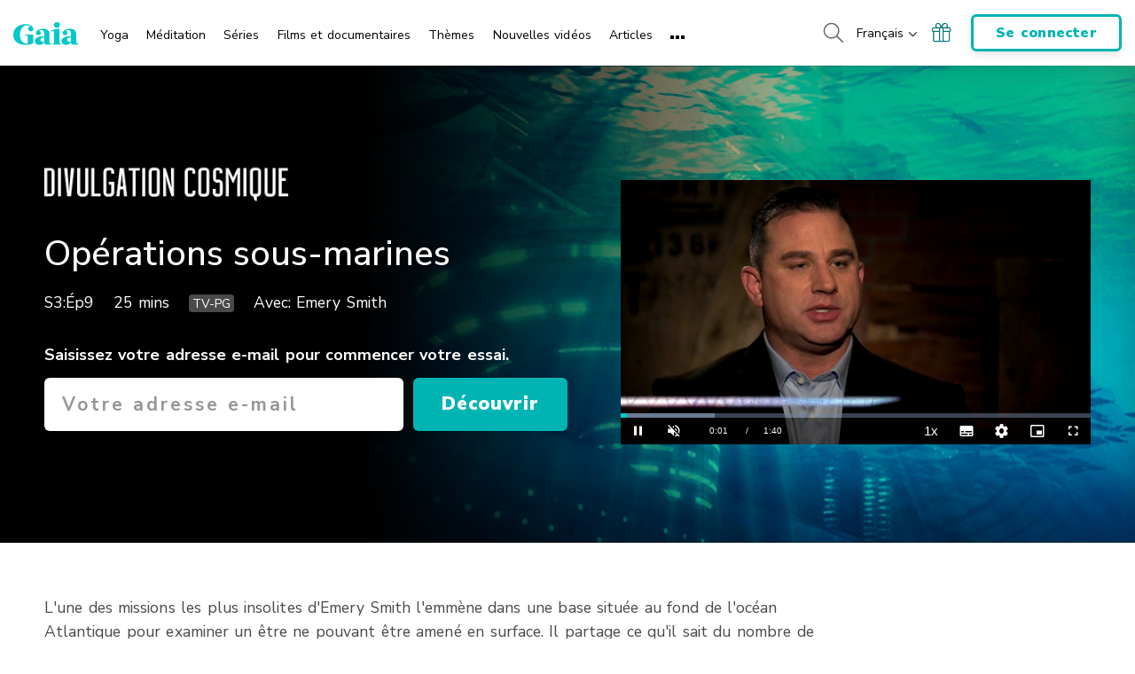

--- FILE ---
content_type: text/html; charset=UTF-8
request_url: https://www.gaia.com/fr/video/underwater-operations
body_size: 41110
content:
<!DOCTYPE html>
<html lang="fr">
	<head>
					<meta charset="UTF-8"/>
<meta http-equiv="X-UA-Compatible" content="IE=edge"/><script type="text/javascript">(window.NREUM||(NREUM={})).init={privacy:{cookies_enabled:false},ajax:{deny_list:[]},session_trace:{sampling_rate:0.0,mode:"FIXED_RATE",enabled:true,error_sampling_rate:0.0},feature_flags:["soft_nav"],distributed_tracing:{enabled:true,allowed_origins:["https://auth.gaia.com","https://brooklyn.gaia.com","https://graphql.gaia.com","https://testarossa.gaia.com","https://video-analytics.gaia.com"],cors_use_newrelic_header:true,cors_use_tracecontext_headers:true}};(window.NREUM||(NREUM={})).loader_config={agentID:"830717991",accountID:"186534",trustKey:"186534",xpid:"VQ4BVFVXGwsDVFZSAAUGXw==",licenseKey:"c055f5d1fe",applicationID:"830707419",browserID:"830717991"};;/*! For license information please see nr-loader-spa-1.308.0.min.js.LICENSE.txt */
(()=>{var e,t,r={384:(e,t,r)=>{"use strict";r.d(t,{NT:()=>a,US:()=>u,Zm:()=>o,bQ:()=>d,dV:()=>c,pV:()=>l});var n=r(6154),i=r(1863),s=r(1910);const a={beacon:"bam.nr-data.net",errorBeacon:"bam.nr-data.net"};function o(){return n.gm.NREUM||(n.gm.NREUM={}),void 0===n.gm.newrelic&&(n.gm.newrelic=n.gm.NREUM),n.gm.NREUM}function c(){let e=o();return e.o||(e.o={ST:n.gm.setTimeout,SI:n.gm.setImmediate||n.gm.setInterval,CT:n.gm.clearTimeout,XHR:n.gm.XMLHttpRequest,REQ:n.gm.Request,EV:n.gm.Event,PR:n.gm.Promise,MO:n.gm.MutationObserver,FETCH:n.gm.fetch,WS:n.gm.WebSocket},(0,s.i)(...Object.values(e.o))),e}function d(e,t){let r=o();r.initializedAgents??={},t.initializedAt={ms:(0,i.t)(),date:new Date},r.initializedAgents[e]=t}function u(e,t){o()[e]=t}function l(){return function(){let e=o();const t=e.info||{};e.info={beacon:a.beacon,errorBeacon:a.errorBeacon,...t}}(),function(){let e=o();const t=e.init||{};e.init={...t}}(),c(),function(){let e=o();const t=e.loader_config||{};e.loader_config={...t}}(),o()}},782:(e,t,r)=>{"use strict";r.d(t,{T:()=>n});const n=r(860).K7.pageViewTiming},860:(e,t,r)=>{"use strict";r.d(t,{$J:()=>u,K7:()=>c,P3:()=>d,XX:()=>i,Yy:()=>o,df:()=>s,qY:()=>n,v4:()=>a});const n="events",i="jserrors",s="browser/blobs",a="rum",o="browser/logs",c={ajax:"ajax",genericEvents:"generic_events",jserrors:i,logging:"logging",metrics:"metrics",pageAction:"page_action",pageViewEvent:"page_view_event",pageViewTiming:"page_view_timing",sessionReplay:"session_replay",sessionTrace:"session_trace",softNav:"soft_navigations",spa:"spa"},d={[c.pageViewEvent]:1,[c.pageViewTiming]:2,[c.metrics]:3,[c.jserrors]:4,[c.spa]:5,[c.ajax]:6,[c.sessionTrace]:7,[c.softNav]:8,[c.sessionReplay]:9,[c.logging]:10,[c.genericEvents]:11},u={[c.pageViewEvent]:a,[c.pageViewTiming]:n,[c.ajax]:n,[c.spa]:n,[c.softNav]:n,[c.metrics]:i,[c.jserrors]:i,[c.sessionTrace]:s,[c.sessionReplay]:s,[c.logging]:o,[c.genericEvents]:"ins"}},944:(e,t,r)=>{"use strict";r.d(t,{R:()=>i});var n=r(3241);function i(e,t){"function"==typeof console.debug&&(console.debug("New Relic Warning: https://github.com/newrelic/newrelic-browser-agent/blob/main/docs/warning-codes.md#".concat(e),t),(0,n.W)({agentIdentifier:null,drained:null,type:"data",name:"warn",feature:"warn",data:{code:e,secondary:t}}))}},993:(e,t,r)=>{"use strict";r.d(t,{A$:()=>s,ET:()=>a,TZ:()=>o,p_:()=>i});var n=r(860);const i={ERROR:"ERROR",WARN:"WARN",INFO:"INFO",DEBUG:"DEBUG",TRACE:"TRACE"},s={OFF:0,ERROR:1,WARN:2,INFO:3,DEBUG:4,TRACE:5},a="log",o=n.K7.logging},1541:(e,t,r)=>{"use strict";r.d(t,{U:()=>i,f:()=>n});const n={MFE:"MFE",BA:"BA"};function i(e,t){if(2!==t?.harvestEndpointVersion)return{};const r=t.agentRef.runtime.appMetadata.agents[0].entityGuid;return e?{"source.id":e.id,"source.name":e.name,"source.type":e.type,"parent.id":e.parent?.id||r,"parent.type":e.parent?.type||n.BA}:{"entity.guid":r,appId:t.agentRef.info.applicationID}}},1687:(e,t,r)=>{"use strict";r.d(t,{Ak:()=>d,Ze:()=>h,x3:()=>u});var n=r(3241),i=r(7836),s=r(3606),a=r(860),o=r(2646);const c={};function d(e,t){const r={staged:!1,priority:a.P3[t]||0};l(e),c[e].get(t)||c[e].set(t,r)}function u(e,t){e&&c[e]&&(c[e].get(t)&&c[e].delete(t),p(e,t,!1),c[e].size&&f(e))}function l(e){if(!e)throw new Error("agentIdentifier required");c[e]||(c[e]=new Map)}function h(e="",t="feature",r=!1){if(l(e),!e||!c[e].get(t)||r)return p(e,t);c[e].get(t).staged=!0,f(e)}function f(e){const t=Array.from(c[e]);t.every(([e,t])=>t.staged)&&(t.sort((e,t)=>e[1].priority-t[1].priority),t.forEach(([t])=>{c[e].delete(t),p(e,t)}))}function p(e,t,r=!0){const a=e?i.ee.get(e):i.ee,c=s.i.handlers;if(!a.aborted&&a.backlog&&c){if((0,n.W)({agentIdentifier:e,type:"lifecycle",name:"drain",feature:t}),r){const e=a.backlog[t],r=c[t];if(r){for(let t=0;e&&t<e.length;++t)g(e[t],r);Object.entries(r).forEach(([e,t])=>{Object.values(t||{}).forEach(t=>{t[0]?.on&&t[0]?.context()instanceof o.y&&t[0].on(e,t[1])})})}}a.isolatedBacklog||delete c[t],a.backlog[t]=null,a.emit("drain-"+t,[])}}function g(e,t){var r=e[1];Object.values(t[r]||{}).forEach(t=>{var r=e[0];if(t[0]===r){var n=t[1],i=e[3],s=e[2];n.apply(i,s)}})}},1738:(e,t,r)=>{"use strict";r.d(t,{U:()=>f,Y:()=>h});var n=r(3241),i=r(9908),s=r(1863),a=r(944),o=r(5701),c=r(3969),d=r(8362),u=r(860),l=r(4261);function h(e,t,r,s){const h=s||r;!h||h[e]&&h[e]!==d.d.prototype[e]||(h[e]=function(){(0,i.p)(c.xV,["API/"+e+"/called"],void 0,u.K7.metrics,r.ee),(0,n.W)({agentIdentifier:r.agentIdentifier,drained:!!o.B?.[r.agentIdentifier],type:"data",name:"api",feature:l.Pl+e,data:{}});try{return t.apply(this,arguments)}catch(e){(0,a.R)(23,e)}})}function f(e,t,r,n,a){const o=e.info;null===r?delete o.jsAttributes[t]:o.jsAttributes[t]=r,(a||null===r)&&(0,i.p)(l.Pl+n,[(0,s.t)(),t,r],void 0,"session",e.ee)}},1741:(e,t,r)=>{"use strict";r.d(t,{W:()=>s});var n=r(944),i=r(4261);class s{#e(e,...t){if(this[e]!==s.prototype[e])return this[e](...t);(0,n.R)(35,e)}addPageAction(e,t){return this.#e(i.hG,e,t)}register(e){return this.#e(i.eY,e)}recordCustomEvent(e,t){return this.#e(i.fF,e,t)}setPageViewName(e,t){return this.#e(i.Fw,e,t)}setCustomAttribute(e,t,r){return this.#e(i.cD,e,t,r)}noticeError(e,t){return this.#e(i.o5,e,t)}setUserId(e,t=!1){return this.#e(i.Dl,e,t)}setApplicationVersion(e){return this.#e(i.nb,e)}setErrorHandler(e){return this.#e(i.bt,e)}addRelease(e,t){return this.#e(i.k6,e,t)}log(e,t){return this.#e(i.$9,e,t)}start(){return this.#e(i.d3)}finished(e){return this.#e(i.BL,e)}recordReplay(){return this.#e(i.CH)}pauseReplay(){return this.#e(i.Tb)}addToTrace(e){return this.#e(i.U2,e)}setCurrentRouteName(e){return this.#e(i.PA,e)}interaction(e){return this.#e(i.dT,e)}wrapLogger(e,t,r){return this.#e(i.Wb,e,t,r)}measure(e,t){return this.#e(i.V1,e,t)}consent(e){return this.#e(i.Pv,e)}}},1863:(e,t,r)=>{"use strict";function n(){return Math.floor(performance.now())}r.d(t,{t:()=>n})},1910:(e,t,r)=>{"use strict";r.d(t,{i:()=>s});var n=r(944);const i=new Map;function s(...e){return e.every(e=>{if(i.has(e))return i.get(e);const t="function"==typeof e?e.toString():"",r=t.includes("[native code]"),s=t.includes("nrWrapper");return r||s||(0,n.R)(64,e?.name||t),i.set(e,r),r})}},2555:(e,t,r)=>{"use strict";r.d(t,{D:()=>o,f:()=>a});var n=r(384),i=r(8122);const s={beacon:n.NT.beacon,errorBeacon:n.NT.errorBeacon,licenseKey:void 0,applicationID:void 0,sa:void 0,queueTime:void 0,applicationTime:void 0,ttGuid:void 0,user:void 0,account:void 0,product:void 0,extra:void 0,jsAttributes:{},userAttributes:void 0,atts:void 0,transactionName:void 0,tNamePlain:void 0};function a(e){try{return!!e.licenseKey&&!!e.errorBeacon&&!!e.applicationID}catch(e){return!1}}const o=e=>(0,i.a)(e,s)},2614:(e,t,r)=>{"use strict";r.d(t,{BB:()=>a,H3:()=>n,g:()=>d,iL:()=>c,tS:()=>o,uh:()=>i,wk:()=>s});const n="NRBA",i="SESSION",s=144e5,a=18e5,o={STARTED:"session-started",PAUSE:"session-pause",RESET:"session-reset",RESUME:"session-resume",UPDATE:"session-update"},c={SAME_TAB:"same-tab",CROSS_TAB:"cross-tab"},d={OFF:0,FULL:1,ERROR:2}},2646:(e,t,r)=>{"use strict";r.d(t,{y:()=>n});class n{constructor(e){this.contextId=e}}},2843:(e,t,r)=>{"use strict";r.d(t,{G:()=>s,u:()=>i});var n=r(3878);function i(e,t=!1,r,i){(0,n.DD)("visibilitychange",function(){if(t)return void("hidden"===document.visibilityState&&e());e(document.visibilityState)},r,i)}function s(e,t,r){(0,n.sp)("pagehide",e,t,r)}},3241:(e,t,r)=>{"use strict";r.d(t,{W:()=>s});var n=r(6154);const i="newrelic";function s(e={}){try{n.gm.dispatchEvent(new CustomEvent(i,{detail:e}))}catch(e){}}},3304:(e,t,r)=>{"use strict";r.d(t,{A:()=>s});var n=r(7836);const i=()=>{const e=new WeakSet;return(t,r)=>{if("object"==typeof r&&null!==r){if(e.has(r))return;e.add(r)}return r}};function s(e){try{return JSON.stringify(e,i())??""}catch(e){try{n.ee.emit("internal-error",[e])}catch(e){}return""}}},3333:(e,t,r)=>{"use strict";r.d(t,{$v:()=>u,TZ:()=>n,Xh:()=>c,Zp:()=>i,kd:()=>d,mq:()=>o,nf:()=>a,qN:()=>s});const n=r(860).K7.genericEvents,i=["auxclick","click","copy","keydown","paste","scrollend"],s=["focus","blur"],a=4,o=1e3,c=2e3,d=["PageAction","UserAction","BrowserPerformance"],u={RESOURCES:"experimental.resources",REGISTER:"register"}},3434:(e,t,r)=>{"use strict";r.d(t,{Jt:()=>s,YM:()=>d});var n=r(7836),i=r(5607);const s="nr@original:".concat(i.W),a=50;var o=Object.prototype.hasOwnProperty,c=!1;function d(e,t){return e||(e=n.ee),r.inPlace=function(e,t,n,i,s){n||(n="");const a="-"===n.charAt(0);for(let o=0;o<t.length;o++){const c=t[o],d=e[c];l(d)||(e[c]=r(d,a?c+n:n,i,c,s))}},r.flag=s,r;function r(t,r,n,c,d){return l(t)?t:(r||(r=""),nrWrapper[s]=t,function(e,t,r){if(Object.defineProperty&&Object.keys)try{return Object.keys(e).forEach(function(r){Object.defineProperty(t,r,{get:function(){return e[r]},set:function(t){return e[r]=t,t}})}),t}catch(e){u([e],r)}for(var n in e)o.call(e,n)&&(t[n]=e[n])}(t,nrWrapper,e),nrWrapper);function nrWrapper(){var s,o,l,h;let f;try{o=this,s=[...arguments],l="function"==typeof n?n(s,o):n||{}}catch(t){u([t,"",[s,o,c],l],e)}i(r+"start",[s,o,c],l,d);const p=performance.now();let g;try{return h=t.apply(o,s),g=performance.now(),h}catch(e){throw g=performance.now(),i(r+"err",[s,o,e],l,d),f=e,f}finally{const e=g-p,t={start:p,end:g,duration:e,isLongTask:e>=a,methodName:c,thrownError:f};t.isLongTask&&i("long-task",[t,o],l,d),i(r+"end",[s,o,h],l,d)}}}function i(r,n,i,s){if(!c||t){var a=c;c=!0;try{e.emit(r,n,i,t,s)}catch(t){u([t,r,n,i],e)}c=a}}}function u(e,t){t||(t=n.ee);try{t.emit("internal-error",e)}catch(e){}}function l(e){return!(e&&"function"==typeof e&&e.apply&&!e[s])}},3606:(e,t,r)=>{"use strict";r.d(t,{i:()=>s});var n=r(9908);s.on=a;var i=s.handlers={};function s(e,t,r,s){a(s||n.d,i,e,t,r)}function a(e,t,r,i,s){s||(s="feature"),e||(e=n.d);var a=t[s]=t[s]||{};(a[r]=a[r]||[]).push([e,i])}},3738:(e,t,r)=>{"use strict";r.d(t,{He:()=>i,Kp:()=>o,Lc:()=>d,Rz:()=>u,TZ:()=>n,bD:()=>s,d3:()=>a,jx:()=>l,sl:()=>h,uP:()=>c});const n=r(860).K7.sessionTrace,i="bstResource",s="resource",a="-start",o="-end",c="fn"+a,d="fn"+o,u="pushState",l=1e3,h=3e4},3785:(e,t,r)=>{"use strict";r.d(t,{R:()=>c,b:()=>d});var n=r(9908),i=r(1863),s=r(860),a=r(3969),o=r(993);function c(e,t,r={},c=o.p_.INFO,d=!0,u,l=(0,i.t)()){(0,n.p)(a.xV,["API/logging/".concat(c.toLowerCase(),"/called")],void 0,s.K7.metrics,e),(0,n.p)(o.ET,[l,t,r,c,d,u],void 0,s.K7.logging,e)}function d(e){return"string"==typeof e&&Object.values(o.p_).some(t=>t===e.toUpperCase().trim())}},3878:(e,t,r)=>{"use strict";function n(e,t){return{capture:e,passive:!1,signal:t}}function i(e,t,r=!1,i){window.addEventListener(e,t,n(r,i))}function s(e,t,r=!1,i){document.addEventListener(e,t,n(r,i))}r.d(t,{DD:()=>s,jT:()=>n,sp:()=>i})},3962:(e,t,r)=>{"use strict";r.d(t,{AM:()=>a,O2:()=>l,OV:()=>s,Qu:()=>h,TZ:()=>c,ih:()=>f,pP:()=>o,t1:()=>u,tC:()=>i,wD:()=>d});var n=r(860);const i=["click","keydown","submit"],s="popstate",a="api",o="initialPageLoad",c=n.K7.softNav,d=5e3,u=500,l={INITIAL_PAGE_LOAD:"",ROUTE_CHANGE:1,UNSPECIFIED:2},h={INTERACTION:1,AJAX:2,CUSTOM_END:3,CUSTOM_TRACER:4},f={IP:"in progress",PF:"pending finish",FIN:"finished",CAN:"cancelled"}},3969:(e,t,r)=>{"use strict";r.d(t,{TZ:()=>n,XG:()=>o,rs:()=>i,xV:()=>a,z_:()=>s});const n=r(860).K7.metrics,i="sm",s="cm",a="storeSupportabilityMetrics",o="storeEventMetrics"},4234:(e,t,r)=>{"use strict";r.d(t,{W:()=>s});var n=r(7836),i=r(1687);class s{constructor(e,t){this.agentIdentifier=e,this.ee=n.ee.get(e),this.featureName=t,this.blocked=!1}deregisterDrain(){(0,i.x3)(this.agentIdentifier,this.featureName)}}},4261:(e,t,r)=>{"use strict";r.d(t,{$9:()=>u,BL:()=>c,CH:()=>p,Dl:()=>R,Fw:()=>w,PA:()=>v,Pl:()=>n,Pv:()=>A,Tb:()=>h,U2:()=>a,V1:()=>E,Wb:()=>T,bt:()=>y,cD:()=>b,d3:()=>x,dT:()=>d,eY:()=>g,fF:()=>f,hG:()=>s,hw:()=>i,k6:()=>o,nb:()=>m,o5:()=>l});const n="api-",i=n+"ixn-",s="addPageAction",a="addToTrace",o="addRelease",c="finished",d="interaction",u="log",l="noticeError",h="pauseReplay",f="recordCustomEvent",p="recordReplay",g="register",m="setApplicationVersion",v="setCurrentRouteName",b="setCustomAttribute",y="setErrorHandler",w="setPageViewName",R="setUserId",x="start",T="wrapLogger",E="measure",A="consent"},5205:(e,t,r)=>{"use strict";r.d(t,{j:()=>S});var n=r(384),i=r(1741);var s=r(2555),a=r(3333);const o=e=>{if(!e||"string"!=typeof e)return!1;try{document.createDocumentFragment().querySelector(e)}catch{return!1}return!0};var c=r(2614),d=r(944),u=r(8122);const l="[data-nr-mask]",h=e=>(0,u.a)(e,(()=>{const e={feature_flags:[],experimental:{allow_registered_children:!1,resources:!1},mask_selector:"*",block_selector:"[data-nr-block]",mask_input_options:{color:!1,date:!1,"datetime-local":!1,email:!1,month:!1,number:!1,range:!1,search:!1,tel:!1,text:!1,time:!1,url:!1,week:!1,textarea:!1,select:!1,password:!0}};return{ajax:{deny_list:void 0,block_internal:!0,enabled:!0,autoStart:!0},api:{get allow_registered_children(){return e.feature_flags.includes(a.$v.REGISTER)||e.experimental.allow_registered_children},set allow_registered_children(t){e.experimental.allow_registered_children=t},duplicate_registered_data:!1},browser_consent_mode:{enabled:!1},distributed_tracing:{enabled:void 0,exclude_newrelic_header:void 0,cors_use_newrelic_header:void 0,cors_use_tracecontext_headers:void 0,allowed_origins:void 0},get feature_flags(){return e.feature_flags},set feature_flags(t){e.feature_flags=t},generic_events:{enabled:!0,autoStart:!0},harvest:{interval:30},jserrors:{enabled:!0,autoStart:!0},logging:{enabled:!0,autoStart:!0},metrics:{enabled:!0,autoStart:!0},obfuscate:void 0,page_action:{enabled:!0},page_view_event:{enabled:!0,autoStart:!0},page_view_timing:{enabled:!0,autoStart:!0},performance:{capture_marks:!1,capture_measures:!1,capture_detail:!0,resources:{get enabled(){return e.feature_flags.includes(a.$v.RESOURCES)||e.experimental.resources},set enabled(t){e.experimental.resources=t},asset_types:[],first_party_domains:[],ignore_newrelic:!0}},privacy:{cookies_enabled:!0},proxy:{assets:void 0,beacon:void 0},session:{expiresMs:c.wk,inactiveMs:c.BB},session_replay:{autoStart:!0,enabled:!1,preload:!1,sampling_rate:10,error_sampling_rate:100,collect_fonts:!1,inline_images:!1,fix_stylesheets:!0,mask_all_inputs:!0,get mask_text_selector(){return e.mask_selector},set mask_text_selector(t){o(t)?e.mask_selector="".concat(t,",").concat(l):""===t||null===t?e.mask_selector=l:(0,d.R)(5,t)},get block_class(){return"nr-block"},get ignore_class(){return"nr-ignore"},get mask_text_class(){return"nr-mask"},get block_selector(){return e.block_selector},set block_selector(t){o(t)?e.block_selector+=",".concat(t):""!==t&&(0,d.R)(6,t)},get mask_input_options(){return e.mask_input_options},set mask_input_options(t){t&&"object"==typeof t?e.mask_input_options={...t,password:!0}:(0,d.R)(7,t)}},session_trace:{enabled:!0,autoStart:!0},soft_navigations:{enabled:!0,autoStart:!0},spa:{enabled:!0,autoStart:!0},ssl:void 0,user_actions:{enabled:!0,elementAttributes:["id","className","tagName","type"]}}})());var f=r(6154),p=r(9324);let g=0;const m={buildEnv:p.F3,distMethod:p.Xs,version:p.xv,originTime:f.WN},v={consented:!1},b={appMetadata:{},get consented(){return this.session?.state?.consent||v.consented},set consented(e){v.consented=e},customTransaction:void 0,denyList:void 0,disabled:!1,harvester:void 0,isolatedBacklog:!1,isRecording:!1,loaderType:void 0,maxBytes:3e4,obfuscator:void 0,onerror:void 0,ptid:void 0,releaseIds:{},session:void 0,timeKeeper:void 0,registeredEntities:[],jsAttributesMetadata:{bytes:0},get harvestCount(){return++g}},y=e=>{const t=(0,u.a)(e,b),r=Object.keys(m).reduce((e,t)=>(e[t]={value:m[t],writable:!1,configurable:!0,enumerable:!0},e),{});return Object.defineProperties(t,r)};var w=r(5701);const R=e=>{const t=e.startsWith("http");e+="/",r.p=t?e:"https://"+e};var x=r(7836),T=r(3241);const E={accountID:void 0,trustKey:void 0,agentID:void 0,licenseKey:void 0,applicationID:void 0,xpid:void 0},A=e=>(0,u.a)(e,E),_=new Set;function S(e,t={},r,a){let{init:o,info:c,loader_config:d,runtime:u={},exposed:l=!0}=t;if(!c){const e=(0,n.pV)();o=e.init,c=e.info,d=e.loader_config}e.init=h(o||{}),e.loader_config=A(d||{}),c.jsAttributes??={},f.bv&&(c.jsAttributes.isWorker=!0),e.info=(0,s.D)(c);const p=e.init,g=[c.beacon,c.errorBeacon];_.has(e.agentIdentifier)||(p.proxy.assets&&(R(p.proxy.assets),g.push(p.proxy.assets)),p.proxy.beacon&&g.push(p.proxy.beacon),e.beacons=[...g],function(e){const t=(0,n.pV)();Object.getOwnPropertyNames(i.W.prototype).forEach(r=>{const n=i.W.prototype[r];if("function"!=typeof n||"constructor"===n)return;let s=t[r];e[r]&&!1!==e.exposed&&"micro-agent"!==e.runtime?.loaderType&&(t[r]=(...t)=>{const n=e[r](...t);return s?s(...t):n})})}(e),(0,n.US)("activatedFeatures",w.B)),u.denyList=[...p.ajax.deny_list||[],...p.ajax.block_internal?g:[]],u.ptid=e.agentIdentifier,u.loaderType=r,e.runtime=y(u),_.has(e.agentIdentifier)||(e.ee=x.ee.get(e.agentIdentifier),e.exposed=l,(0,T.W)({agentIdentifier:e.agentIdentifier,drained:!!w.B?.[e.agentIdentifier],type:"lifecycle",name:"initialize",feature:void 0,data:e.config})),_.add(e.agentIdentifier)}},5270:(e,t,r)=>{"use strict";r.d(t,{Aw:()=>a,SR:()=>s,rF:()=>o});var n=r(384),i=r(7767);function s(e){return!!(0,n.dV)().o.MO&&(0,i.V)(e)&&!0===e?.session_trace.enabled}function a(e){return!0===e?.session_replay.preload&&s(e)}function o(e,t){try{if("string"==typeof t?.type){if("password"===t.type.toLowerCase())return"*".repeat(e?.length||0);if(void 0!==t?.dataset?.nrUnmask||t?.classList?.contains("nr-unmask"))return e}}catch(e){}return"string"==typeof e?e.replace(/[\S]/g,"*"):"*".repeat(e?.length||0)}},5289:(e,t,r)=>{"use strict";r.d(t,{GG:()=>a,Qr:()=>c,sB:()=>o});var n=r(3878),i=r(6389);function s(){return"undefined"==typeof document||"complete"===document.readyState}function a(e,t){if(s())return e();const r=(0,i.J)(e),a=setInterval(()=>{s()&&(clearInterval(a),r())},500);(0,n.sp)("load",r,t)}function o(e){if(s())return e();(0,n.DD)("DOMContentLoaded",e)}function c(e){if(s())return e();(0,n.sp)("popstate",e)}},5607:(e,t,r)=>{"use strict";r.d(t,{W:()=>n});const n=(0,r(9566).bz)()},5701:(e,t,r)=>{"use strict";r.d(t,{B:()=>s,t:()=>a});var n=r(3241);const i=new Set,s={};function a(e,t){const r=t.agentIdentifier;s[r]??={},e&&"object"==typeof e&&(i.has(r)||(t.ee.emit("rumresp",[e]),s[r]=e,i.add(r),(0,n.W)({agentIdentifier:r,loaded:!0,drained:!0,type:"lifecycle",name:"load",feature:void 0,data:e})))}},6154:(e,t,r)=>{"use strict";r.d(t,{OF:()=>d,RI:()=>i,WN:()=>h,bv:()=>s,eN:()=>f,gm:()=>a,lR:()=>l,m:()=>c,mw:()=>o,sb:()=>u});var n=r(1863);const i="undefined"!=typeof window&&!!window.document,s="undefined"!=typeof WorkerGlobalScope&&("undefined"!=typeof self&&self instanceof WorkerGlobalScope&&self.navigator instanceof WorkerNavigator||"undefined"!=typeof globalThis&&globalThis instanceof WorkerGlobalScope&&globalThis.navigator instanceof WorkerNavigator),a=i?window:"undefined"!=typeof WorkerGlobalScope&&("undefined"!=typeof self&&self instanceof WorkerGlobalScope&&self||"undefined"!=typeof globalThis&&globalThis instanceof WorkerGlobalScope&&globalThis),o=Boolean("hidden"===a?.document?.visibilityState),c=""+a?.location,d=/iPad|iPhone|iPod/.test(a.navigator?.userAgent),u=d&&"undefined"==typeof SharedWorker,l=(()=>{const e=a.navigator?.userAgent?.match(/Firefox[/\s](\d+\.\d+)/);return Array.isArray(e)&&e.length>=2?+e[1]:0})(),h=Date.now()-(0,n.t)(),f=()=>"undefined"!=typeof PerformanceNavigationTiming&&a?.performance?.getEntriesByType("navigation")?.[0]?.responseStart},6344:(e,t,r)=>{"use strict";r.d(t,{BB:()=>u,Qb:()=>l,TZ:()=>i,Ug:()=>a,Vh:()=>s,_s:()=>o,bc:()=>d,yP:()=>c});var n=r(2614);const i=r(860).K7.sessionReplay,s="errorDuringReplay",a=.12,o={DomContentLoaded:0,Load:1,FullSnapshot:2,IncrementalSnapshot:3,Meta:4,Custom:5},c={[n.g.ERROR]:15e3,[n.g.FULL]:3e5,[n.g.OFF]:0},d={RESET:{message:"Session was reset",sm:"Reset"},IMPORT:{message:"Recorder failed to import",sm:"Import"},TOO_MANY:{message:"429: Too Many Requests",sm:"Too-Many"},TOO_BIG:{message:"Payload was too large",sm:"Too-Big"},CROSS_TAB:{message:"Session Entity was set to OFF on another tab",sm:"Cross-Tab"},ENTITLEMENTS:{message:"Session Replay is not allowed and will not be started",sm:"Entitlement"}},u=5e3,l={API:"api",RESUME:"resume",SWITCH_TO_FULL:"switchToFull",INITIALIZE:"initialize",PRELOAD:"preload"}},6389:(e,t,r)=>{"use strict";function n(e,t=500,r={}){const n=r?.leading||!1;let i;return(...r)=>{n&&void 0===i&&(e.apply(this,r),i=setTimeout(()=>{i=clearTimeout(i)},t)),n||(clearTimeout(i),i=setTimeout(()=>{e.apply(this,r)},t))}}function i(e){let t=!1;return(...r)=>{t||(t=!0,e.apply(this,r))}}r.d(t,{J:()=>i,s:()=>n})},6630:(e,t,r)=>{"use strict";r.d(t,{T:()=>n});const n=r(860).K7.pageViewEvent},6774:(e,t,r)=>{"use strict";r.d(t,{T:()=>n});const n=r(860).K7.jserrors},7295:(e,t,r)=>{"use strict";r.d(t,{Xv:()=>a,gX:()=>i,iW:()=>s});var n=[];function i(e){if(!e||s(e))return!1;if(0===n.length)return!0;if("*"===n[0].hostname)return!1;for(var t=0;t<n.length;t++){var r=n[t];if(r.hostname.test(e.hostname)&&r.pathname.test(e.pathname))return!1}return!0}function s(e){return void 0===e.hostname}function a(e){if(n=[],e&&e.length)for(var t=0;t<e.length;t++){let r=e[t];if(!r)continue;if("*"===r)return void(n=[{hostname:"*"}]);0===r.indexOf("http://")?r=r.substring(7):0===r.indexOf("https://")&&(r=r.substring(8));const i=r.indexOf("/");let s,a;i>0?(s=r.substring(0,i),a=r.substring(i)):(s=r,a="*");let[c]=s.split(":");n.push({hostname:o(c),pathname:o(a,!0)})}}function o(e,t=!1){const r=e.replace(/[.+?^${}()|[\]\\]/g,e=>"\\"+e).replace(/\*/g,".*?");return new RegExp((t?"^":"")+r+"$")}},7485:(e,t,r)=>{"use strict";r.d(t,{D:()=>i});var n=r(6154);function i(e){if(0===(e||"").indexOf("data:"))return{protocol:"data"};try{const t=new URL(e,location.href),r={port:t.port,hostname:t.hostname,pathname:t.pathname,search:t.search,protocol:t.protocol.slice(0,t.protocol.indexOf(":")),sameOrigin:t.protocol===n.gm?.location?.protocol&&t.host===n.gm?.location?.host};return r.port&&""!==r.port||("http:"===t.protocol&&(r.port="80"),"https:"===t.protocol&&(r.port="443")),r.pathname&&""!==r.pathname?r.pathname.startsWith("/")||(r.pathname="/".concat(r.pathname)):r.pathname="/",r}catch(e){return{}}}},7699:(e,t,r)=>{"use strict";r.d(t,{It:()=>s,KC:()=>o,No:()=>i,qh:()=>a});var n=r(860);const i=16e3,s=1e6,a="SESSION_ERROR",o={[n.K7.logging]:!0,[n.K7.genericEvents]:!1,[n.K7.jserrors]:!1,[n.K7.ajax]:!1}},7767:(e,t,r)=>{"use strict";r.d(t,{V:()=>i});var n=r(6154);const i=e=>n.RI&&!0===e?.privacy.cookies_enabled},7836:(e,t,r)=>{"use strict";r.d(t,{P:()=>o,ee:()=>c});var n=r(384),i=r(8990),s=r(2646),a=r(5607);const o="nr@context:".concat(a.W),c=function e(t,r){var n={},a={},u={},l=!1;try{l=16===r.length&&d.initializedAgents?.[r]?.runtime.isolatedBacklog}catch(e){}var h={on:p,addEventListener:p,removeEventListener:function(e,t){var r=n[e];if(!r)return;for(var i=0;i<r.length;i++)r[i]===t&&r.splice(i,1)},emit:function(e,r,n,i,s){!1!==s&&(s=!0);if(c.aborted&&!i)return;t&&s&&t.emit(e,r,n);var o=f(n);g(e).forEach(e=>{e.apply(o,r)});var d=v()[a[e]];d&&d.push([h,e,r,o]);return o},get:m,listeners:g,context:f,buffer:function(e,t){const r=v();if(t=t||"feature",h.aborted)return;Object.entries(e||{}).forEach(([e,n])=>{a[n]=t,t in r||(r[t]=[])})},abort:function(){h._aborted=!0,Object.keys(h.backlog).forEach(e=>{delete h.backlog[e]})},isBuffering:function(e){return!!v()[a[e]]},debugId:r,backlog:l?{}:t&&"object"==typeof t.backlog?t.backlog:{},isolatedBacklog:l};return Object.defineProperty(h,"aborted",{get:()=>{let e=h._aborted||!1;return e||(t&&(e=t.aborted),e)}}),h;function f(e){return e&&e instanceof s.y?e:e?(0,i.I)(e,o,()=>new s.y(o)):new s.y(o)}function p(e,t){n[e]=g(e).concat(t)}function g(e){return n[e]||[]}function m(t){return u[t]=u[t]||e(h,t)}function v(){return h.backlog}}(void 0,"globalEE"),d=(0,n.Zm)();d.ee||(d.ee=c)},8122:(e,t,r)=>{"use strict";r.d(t,{a:()=>i});var n=r(944);function i(e,t){try{if(!e||"object"!=typeof e)return(0,n.R)(3);if(!t||"object"!=typeof t)return(0,n.R)(4);const r=Object.create(Object.getPrototypeOf(t),Object.getOwnPropertyDescriptors(t)),s=0===Object.keys(r).length?e:r;for(let a in s)if(void 0!==e[a])try{if(null===e[a]){r[a]=null;continue}Array.isArray(e[a])&&Array.isArray(t[a])?r[a]=Array.from(new Set([...e[a],...t[a]])):"object"==typeof e[a]&&"object"==typeof t[a]?r[a]=i(e[a],t[a]):r[a]=e[a]}catch(e){r[a]||(0,n.R)(1,e)}return r}catch(e){(0,n.R)(2,e)}}},8139:(e,t,r)=>{"use strict";r.d(t,{u:()=>h});var n=r(7836),i=r(3434),s=r(8990),a=r(6154);const o={},c=a.gm.XMLHttpRequest,d="addEventListener",u="removeEventListener",l="nr@wrapped:".concat(n.P);function h(e){var t=function(e){return(e||n.ee).get("events")}(e);if(o[t.debugId]++)return t;o[t.debugId]=1;var r=(0,i.YM)(t,!0);function h(e){r.inPlace(e,[d,u],"-",p)}function p(e,t){return e[1]}return"getPrototypeOf"in Object&&(a.RI&&f(document,h),c&&f(c.prototype,h),f(a.gm,h)),t.on(d+"-start",function(e,t){var n=e[1];if(null!==n&&("function"==typeof n||"object"==typeof n)&&"newrelic"!==e[0]){var i=(0,s.I)(n,l,function(){var e={object:function(){if("function"!=typeof n.handleEvent)return;return n.handleEvent.apply(n,arguments)},function:n}[typeof n];return e?r(e,"fn-",null,e.name||"anonymous"):n});this.wrapped=e[1]=i}}),t.on(u+"-start",function(e){e[1]=this.wrapped||e[1]}),t}function f(e,t,...r){let n=e;for(;"object"==typeof n&&!Object.prototype.hasOwnProperty.call(n,d);)n=Object.getPrototypeOf(n);n&&t(n,...r)}},8362:(e,t,r)=>{"use strict";r.d(t,{d:()=>s});var n=r(9566),i=r(1741);class s extends i.W{agentIdentifier=(0,n.LA)(16)}},8374:(e,t,r)=>{r.nc=(()=>{try{return document?.currentScript?.nonce}catch(e){}return""})()},8990:(e,t,r)=>{"use strict";r.d(t,{I:()=>i});var n=Object.prototype.hasOwnProperty;function i(e,t,r){if(n.call(e,t))return e[t];var i=r();if(Object.defineProperty&&Object.keys)try{return Object.defineProperty(e,t,{value:i,writable:!0,enumerable:!1}),i}catch(e){}return e[t]=i,i}},9119:(e,t,r)=>{"use strict";r.d(t,{L:()=>s});var n=/([^?#]*)[^#]*(#[^?]*|$).*/,i=/([^?#]*)().*/;function s(e,t){return e?e.replace(t?n:i,"$1$2"):e}},9300:(e,t,r)=>{"use strict";r.d(t,{T:()=>n});const n=r(860).K7.ajax},9324:(e,t,r)=>{"use strict";r.d(t,{AJ:()=>a,F3:()=>i,Xs:()=>s,Yq:()=>o,xv:()=>n});const n="1.308.0",i="PROD",s="CDN",a="@newrelic/rrweb",o="1.0.1"},9566:(e,t,r)=>{"use strict";r.d(t,{LA:()=>o,ZF:()=>c,bz:()=>a,el:()=>d});var n=r(6154);const i="xxxxxxxx-xxxx-4xxx-yxxx-xxxxxxxxxxxx";function s(e,t){return e?15&e[t]:16*Math.random()|0}function a(){const e=n.gm?.crypto||n.gm?.msCrypto;let t,r=0;return e&&e.getRandomValues&&(t=e.getRandomValues(new Uint8Array(30))),i.split("").map(e=>"x"===e?s(t,r++).toString(16):"y"===e?(3&s()|8).toString(16):e).join("")}function o(e){const t=n.gm?.crypto||n.gm?.msCrypto;let r,i=0;t&&t.getRandomValues&&(r=t.getRandomValues(new Uint8Array(e)));const a=[];for(var o=0;o<e;o++)a.push(s(r,i++).toString(16));return a.join("")}function c(){return o(16)}function d(){return o(32)}},9908:(e,t,r)=>{"use strict";r.d(t,{d:()=>n,p:()=>i});var n=r(7836).ee.get("handle");function i(e,t,r,i,s){s?(s.buffer([e],i),s.emit(e,t,r)):(n.buffer([e],i),n.emit(e,t,r))}}},n={};function i(e){var t=n[e];if(void 0!==t)return t.exports;var s=n[e]={exports:{}};return r[e](s,s.exports,i),s.exports}i.m=r,i.d=(e,t)=>{for(var r in t)i.o(t,r)&&!i.o(e,r)&&Object.defineProperty(e,r,{enumerable:!0,get:t[r]})},i.f={},i.e=e=>Promise.all(Object.keys(i.f).reduce((t,r)=>(i.f[r](e,t),t),[])),i.u=e=>({212:"nr-spa-compressor",249:"nr-spa-recorder",478:"nr-spa"}[e]+"-1.308.0.min.js"),i.o=(e,t)=>Object.prototype.hasOwnProperty.call(e,t),e={},t="NRBA-1.308.0.PROD:",i.l=(r,n,s,a)=>{if(e[r])e[r].push(n);else{var o,c;if(void 0!==s)for(var d=document.getElementsByTagName("script"),u=0;u<d.length;u++){var l=d[u];if(l.getAttribute("src")==r||l.getAttribute("data-webpack")==t+s){o=l;break}}if(!o){c=!0;var h={478:"sha512-RSfSVnmHk59T/uIPbdSE0LPeqcEdF4/+XhfJdBuccH5rYMOEZDhFdtnh6X6nJk7hGpzHd9Ujhsy7lZEz/ORYCQ==",249:"sha512-ehJXhmntm85NSqW4MkhfQqmeKFulra3klDyY0OPDUE+sQ3GokHlPh1pmAzuNy//3j4ac6lzIbmXLvGQBMYmrkg==",212:"sha512-B9h4CR46ndKRgMBcK+j67uSR2RCnJfGefU+A7FrgR/k42ovXy5x/MAVFiSvFxuVeEk/pNLgvYGMp1cBSK/G6Fg=="};(o=document.createElement("script")).charset="utf-8",i.nc&&o.setAttribute("nonce",i.nc),o.setAttribute("data-webpack",t+s),o.src=r,0!==o.src.indexOf(window.location.origin+"/")&&(o.crossOrigin="anonymous"),h[a]&&(o.integrity=h[a])}e[r]=[n];var f=(t,n)=>{o.onerror=o.onload=null,clearTimeout(p);var i=e[r];if(delete e[r],o.parentNode&&o.parentNode.removeChild(o),i&&i.forEach(e=>e(n)),t)return t(n)},p=setTimeout(f.bind(null,void 0,{type:"timeout",target:o}),12e4);o.onerror=f.bind(null,o.onerror),o.onload=f.bind(null,o.onload),c&&document.head.appendChild(o)}},i.r=e=>{"undefined"!=typeof Symbol&&Symbol.toStringTag&&Object.defineProperty(e,Symbol.toStringTag,{value:"Module"}),Object.defineProperty(e,"__esModule",{value:!0})},i.p="https://js-agent.newrelic.com/",(()=>{var e={38:0,788:0};i.f.j=(t,r)=>{var n=i.o(e,t)?e[t]:void 0;if(0!==n)if(n)r.push(n[2]);else{var s=new Promise((r,i)=>n=e[t]=[r,i]);r.push(n[2]=s);var a=i.p+i.u(t),o=new Error;i.l(a,r=>{if(i.o(e,t)&&(0!==(n=e[t])&&(e[t]=void 0),n)){var s=r&&("load"===r.type?"missing":r.type),a=r&&r.target&&r.target.src;o.message="Loading chunk "+t+" failed: ("+s+": "+a+")",o.name="ChunkLoadError",o.type=s,o.request=a,n[1](o)}},"chunk-"+t,t)}};var t=(t,r)=>{var n,s,[a,o,c]=r,d=0;if(a.some(t=>0!==e[t])){for(n in o)i.o(o,n)&&(i.m[n]=o[n]);if(c)c(i)}for(t&&t(r);d<a.length;d++)s=a[d],i.o(e,s)&&e[s]&&e[s][0](),e[s]=0},r=self["webpackChunk:NRBA-1.308.0.PROD"]=self["webpackChunk:NRBA-1.308.0.PROD"]||[];r.forEach(t.bind(null,0)),r.push=t.bind(null,r.push.bind(r))})(),(()=>{"use strict";i(8374);var e=i(8362),t=i(860);const r=Object.values(t.K7);var n=i(5205);var s=i(9908),a=i(1863),o=i(4261),c=i(1738);var d=i(1687),u=i(4234),l=i(5289),h=i(6154),f=i(944),p=i(5270),g=i(7767),m=i(6389),v=i(7699);class b extends u.W{constructor(e,t){super(e.agentIdentifier,t),this.agentRef=e,this.abortHandler=void 0,this.featAggregate=void 0,this.loadedSuccessfully=void 0,this.onAggregateImported=new Promise(e=>{this.loadedSuccessfully=e}),this.deferred=Promise.resolve(),!1===e.init[this.featureName].autoStart?this.deferred=new Promise((t,r)=>{this.ee.on("manual-start-all",(0,m.J)(()=>{(0,d.Ak)(e.agentIdentifier,this.featureName),t()}))}):(0,d.Ak)(e.agentIdentifier,t)}importAggregator(e,t,r={}){if(this.featAggregate)return;const n=async()=>{let n;await this.deferred;try{if((0,g.V)(e.init)){const{setupAgentSession:t}=await i.e(478).then(i.bind(i,8766));n=t(e)}}catch(e){(0,f.R)(20,e),this.ee.emit("internal-error",[e]),(0,s.p)(v.qh,[e],void 0,this.featureName,this.ee)}try{if(!this.#t(this.featureName,n,e.init))return(0,d.Ze)(this.agentIdentifier,this.featureName),void this.loadedSuccessfully(!1);const{Aggregate:i}=await t();this.featAggregate=new i(e,r),e.runtime.harvester.initializedAggregates.push(this.featAggregate),this.loadedSuccessfully(!0)}catch(e){(0,f.R)(34,e),this.abortHandler?.(),(0,d.Ze)(this.agentIdentifier,this.featureName,!0),this.loadedSuccessfully(!1),this.ee&&this.ee.abort()}};h.RI?(0,l.GG)(()=>n(),!0):n()}#t(e,r,n){if(this.blocked)return!1;switch(e){case t.K7.sessionReplay:return(0,p.SR)(n)&&!!r;case t.K7.sessionTrace:return!!r;default:return!0}}}var y=i(6630),w=i(2614),R=i(3241);class x extends b{static featureName=y.T;constructor(e){var t;super(e,y.T),this.setupInspectionEvents(e.agentIdentifier),t=e,(0,c.Y)(o.Fw,function(e,r){"string"==typeof e&&("/"!==e.charAt(0)&&(e="/"+e),t.runtime.customTransaction=(r||"http://custom.transaction")+e,(0,s.p)(o.Pl+o.Fw,[(0,a.t)()],void 0,void 0,t.ee))},t),this.importAggregator(e,()=>i.e(478).then(i.bind(i,2467)))}setupInspectionEvents(e){const t=(t,r)=>{t&&(0,R.W)({agentIdentifier:e,timeStamp:t.timeStamp,loaded:"complete"===t.target.readyState,type:"window",name:r,data:t.target.location+""})};(0,l.sB)(e=>{t(e,"DOMContentLoaded")}),(0,l.GG)(e=>{t(e,"load")}),(0,l.Qr)(e=>{t(e,"navigate")}),this.ee.on(w.tS.UPDATE,(t,r)=>{(0,R.W)({agentIdentifier:e,type:"lifecycle",name:"session",data:r})})}}var T=i(384);class E extends e.d{constructor(e){var t;(super(),h.gm)?(this.features={},(0,T.bQ)(this.agentIdentifier,this),this.desiredFeatures=new Set(e.features||[]),this.desiredFeatures.add(x),(0,n.j)(this,e,e.loaderType||"agent"),t=this,(0,c.Y)(o.cD,function(e,r,n=!1){if("string"==typeof e){if(["string","number","boolean"].includes(typeof r)||null===r)return(0,c.U)(t,e,r,o.cD,n);(0,f.R)(40,typeof r)}else(0,f.R)(39,typeof e)},t),function(e){(0,c.Y)(o.Dl,function(t,r=!1){if("string"!=typeof t&&null!==t)return void(0,f.R)(41,typeof t);const n=e.info.jsAttributes["enduser.id"];r&&null!=n&&n!==t?(0,s.p)(o.Pl+"setUserIdAndResetSession",[t],void 0,"session",e.ee):(0,c.U)(e,"enduser.id",t,o.Dl,!0)},e)}(this),function(e){(0,c.Y)(o.nb,function(t){if("string"==typeof t||null===t)return(0,c.U)(e,"application.version",t,o.nb,!1);(0,f.R)(42,typeof t)},e)}(this),function(e){(0,c.Y)(o.d3,function(){e.ee.emit("manual-start-all")},e)}(this),function(e){(0,c.Y)(o.Pv,function(t=!0){if("boolean"==typeof t){if((0,s.p)(o.Pl+o.Pv,[t],void 0,"session",e.ee),e.runtime.consented=t,t){const t=e.features.page_view_event;t.onAggregateImported.then(e=>{const r=t.featAggregate;e&&!r.sentRum&&r.sendRum()})}}else(0,f.R)(65,typeof t)},e)}(this),this.run()):(0,f.R)(21)}get config(){return{info:this.info,init:this.init,loader_config:this.loader_config,runtime:this.runtime}}get api(){return this}run(){try{const e=function(e){const t={};return r.forEach(r=>{t[r]=!!e[r]?.enabled}),t}(this.init),n=[...this.desiredFeatures];n.sort((e,r)=>t.P3[e.featureName]-t.P3[r.featureName]),n.forEach(r=>{if(!e[r.featureName]&&r.featureName!==t.K7.pageViewEvent)return;if(r.featureName===t.K7.spa)return void(0,f.R)(67);const n=function(e){switch(e){case t.K7.ajax:return[t.K7.jserrors];case t.K7.sessionTrace:return[t.K7.ajax,t.K7.pageViewEvent];case t.K7.sessionReplay:return[t.K7.sessionTrace];case t.K7.pageViewTiming:return[t.K7.pageViewEvent];default:return[]}}(r.featureName).filter(e=>!(e in this.features));n.length>0&&(0,f.R)(36,{targetFeature:r.featureName,missingDependencies:n}),this.features[r.featureName]=new r(this)})}catch(e){(0,f.R)(22,e);for(const e in this.features)this.features[e].abortHandler?.();const t=(0,T.Zm)();delete t.initializedAgents[this.agentIdentifier]?.features,delete this.sharedAggregator;return t.ee.get(this.agentIdentifier).abort(),!1}}}var A=i(2843),_=i(782);class S extends b{static featureName=_.T;constructor(e){super(e,_.T),h.RI&&((0,A.u)(()=>(0,s.p)("docHidden",[(0,a.t)()],void 0,_.T,this.ee),!0),(0,A.G)(()=>(0,s.p)("winPagehide",[(0,a.t)()],void 0,_.T,this.ee)),this.importAggregator(e,()=>i.e(478).then(i.bind(i,9917))))}}var O=i(3969);class I extends b{static featureName=O.TZ;constructor(e){super(e,O.TZ),h.RI&&document.addEventListener("securitypolicyviolation",e=>{(0,s.p)(O.xV,["Generic/CSPViolation/Detected"],void 0,this.featureName,this.ee)}),this.importAggregator(e,()=>i.e(478).then(i.bind(i,6555)))}}var N=i(6774),P=i(3878),k=i(3304);class D{constructor(e,t,r,n,i){this.name="UncaughtError",this.message="string"==typeof e?e:(0,k.A)(e),this.sourceURL=t,this.line=r,this.column=n,this.__newrelic=i}}function C(e){return M(e)?e:new D(void 0!==e?.message?e.message:e,e?.filename||e?.sourceURL,e?.lineno||e?.line,e?.colno||e?.col,e?.__newrelic,e?.cause)}function j(e){const t="Unhandled Promise Rejection: ";if(!e?.reason)return;if(M(e.reason)){try{e.reason.message.startsWith(t)||(e.reason.message=t+e.reason.message)}catch(e){}return C(e.reason)}const r=C(e.reason);return(r.message||"").startsWith(t)||(r.message=t+r.message),r}function L(e){if(e.error instanceof SyntaxError&&!/:\d+$/.test(e.error.stack?.trim())){const t=new D(e.message,e.filename,e.lineno,e.colno,e.error.__newrelic,e.cause);return t.name=SyntaxError.name,t}return M(e.error)?e.error:C(e)}function M(e){return e instanceof Error&&!!e.stack}function H(e,r,n,i,o=(0,a.t)()){"string"==typeof e&&(e=new Error(e)),(0,s.p)("err",[e,o,!1,r,n.runtime.isRecording,void 0,i],void 0,t.K7.jserrors,n.ee),(0,s.p)("uaErr",[],void 0,t.K7.genericEvents,n.ee)}var B=i(1541),K=i(993),W=i(3785);function U(e,{customAttributes:t={},level:r=K.p_.INFO}={},n,i,s=(0,a.t)()){(0,W.R)(n.ee,e,t,r,!1,i,s)}function F(e,r,n,i,c=(0,a.t)()){(0,s.p)(o.Pl+o.hG,[c,e,r,i],void 0,t.K7.genericEvents,n.ee)}function V(e,r,n,i,c=(0,a.t)()){const{start:d,end:u,customAttributes:l}=r||{},h={customAttributes:l||{}};if("object"!=typeof h.customAttributes||"string"!=typeof e||0===e.length)return void(0,f.R)(57);const p=(e,t)=>null==e?t:"number"==typeof e?e:e instanceof PerformanceMark?e.startTime:Number.NaN;if(h.start=p(d,0),h.end=p(u,c),Number.isNaN(h.start)||Number.isNaN(h.end))(0,f.R)(57);else{if(h.duration=h.end-h.start,!(h.duration<0))return(0,s.p)(o.Pl+o.V1,[h,e,i],void 0,t.K7.genericEvents,n.ee),h;(0,f.R)(58)}}function G(e,r={},n,i,c=(0,a.t)()){(0,s.p)(o.Pl+o.fF,[c,e,r,i],void 0,t.K7.genericEvents,n.ee)}function z(e){(0,c.Y)(o.eY,function(t){return Y(e,t)},e)}function Y(e,r,n){(0,f.R)(54,"newrelic.register"),r||={},r.type=B.f.MFE,r.licenseKey||=e.info.licenseKey,r.blocked=!1,r.parent=n||{},Array.isArray(r.tags)||(r.tags=[]);const i={};r.tags.forEach(e=>{"name"!==e&&"id"!==e&&(i["source.".concat(e)]=!0)}),r.isolated??=!0;let o=()=>{};const c=e.runtime.registeredEntities;if(!r.isolated){const e=c.find(({metadata:{target:{id:e}}})=>e===r.id&&!r.isolated);if(e)return e}const d=e=>{r.blocked=!0,o=e};function u(e){return"string"==typeof e&&!!e.trim()&&e.trim().length<501||"number"==typeof e}e.init.api.allow_registered_children||d((0,m.J)(()=>(0,f.R)(55))),u(r.id)&&u(r.name)||d((0,m.J)(()=>(0,f.R)(48,r)));const l={addPageAction:(t,n={})=>g(F,[t,{...i,...n},e],r),deregister:()=>{d((0,m.J)(()=>(0,f.R)(68)))},log:(t,n={})=>g(U,[t,{...n,customAttributes:{...i,...n.customAttributes||{}}},e],r),measure:(t,n={})=>g(V,[t,{...n,customAttributes:{...i,...n.customAttributes||{}}},e],r),noticeError:(t,n={})=>g(H,[t,{...i,...n},e],r),register:(t={})=>g(Y,[e,t],l.metadata.target),recordCustomEvent:(t,n={})=>g(G,[t,{...i,...n},e],r),setApplicationVersion:e=>p("application.version",e),setCustomAttribute:(e,t)=>p(e,t),setUserId:e=>p("enduser.id",e),metadata:{customAttributes:i,target:r}},h=()=>(r.blocked&&o(),r.blocked);h()||c.push(l);const p=(e,t)=>{h()||(i[e]=t)},g=(r,n,i)=>{if(h())return;const o=(0,a.t)();(0,s.p)(O.xV,["API/register/".concat(r.name,"/called")],void 0,t.K7.metrics,e.ee);try{if(e.init.api.duplicate_registered_data&&"register"!==r.name){let e=n;if(n[1]instanceof Object){const t={"child.id":i.id,"child.type":i.type};e="customAttributes"in n[1]?[n[0],{...n[1],customAttributes:{...n[1].customAttributes,...t}},...n.slice(2)]:[n[0],{...n[1],...t},...n.slice(2)]}r(...e,void 0,o)}return r(...n,i,o)}catch(e){(0,f.R)(50,e)}};return l}class Z extends b{static featureName=N.T;constructor(e){var t;super(e,N.T),t=e,(0,c.Y)(o.o5,(e,r)=>H(e,r,t),t),function(e){(0,c.Y)(o.bt,function(t){e.runtime.onerror=t},e)}(e),function(e){let t=0;(0,c.Y)(o.k6,function(e,r){++t>10||(this.runtime.releaseIds[e.slice(-200)]=(""+r).slice(-200))},e)}(e),z(e);try{this.removeOnAbort=new AbortController}catch(e){}this.ee.on("internal-error",(t,r)=>{this.abortHandler&&(0,s.p)("ierr",[C(t),(0,a.t)(),!0,{},e.runtime.isRecording,r],void 0,this.featureName,this.ee)}),h.gm.addEventListener("unhandledrejection",t=>{this.abortHandler&&(0,s.p)("err",[j(t),(0,a.t)(),!1,{unhandledPromiseRejection:1},e.runtime.isRecording],void 0,this.featureName,this.ee)},(0,P.jT)(!1,this.removeOnAbort?.signal)),h.gm.addEventListener("error",t=>{this.abortHandler&&(0,s.p)("err",[L(t),(0,a.t)(),!1,{},e.runtime.isRecording],void 0,this.featureName,this.ee)},(0,P.jT)(!1,this.removeOnAbort?.signal)),this.abortHandler=this.#r,this.importAggregator(e,()=>i.e(478).then(i.bind(i,2176)))}#r(){this.removeOnAbort?.abort(),this.abortHandler=void 0}}var q=i(8990);let X=1;function J(e){const t=typeof e;return!e||"object"!==t&&"function"!==t?-1:e===h.gm?0:(0,q.I)(e,"nr@id",function(){return X++})}function Q(e){if("string"==typeof e&&e.length)return e.length;if("object"==typeof e){if("undefined"!=typeof ArrayBuffer&&e instanceof ArrayBuffer&&e.byteLength)return e.byteLength;if("undefined"!=typeof Blob&&e instanceof Blob&&e.size)return e.size;if(!("undefined"!=typeof FormData&&e instanceof FormData))try{return(0,k.A)(e).length}catch(e){return}}}var ee=i(8139),te=i(7836),re=i(3434);const ne={},ie=["open","send"];function se(e){var t=e||te.ee;const r=function(e){return(e||te.ee).get("xhr")}(t);if(void 0===h.gm.XMLHttpRequest)return r;if(ne[r.debugId]++)return r;ne[r.debugId]=1,(0,ee.u)(t);var n=(0,re.YM)(r),i=h.gm.XMLHttpRequest,s=h.gm.MutationObserver,a=h.gm.Promise,o=h.gm.setInterval,c="readystatechange",d=["onload","onerror","onabort","onloadstart","onloadend","onprogress","ontimeout"],u=[],l=h.gm.XMLHttpRequest=function(e){const t=new i(e),s=r.context(t);try{r.emit("new-xhr",[t],s),t.addEventListener(c,(a=s,function(){var e=this;e.readyState>3&&!a.resolved&&(a.resolved=!0,r.emit("xhr-resolved",[],e)),n.inPlace(e,d,"fn-",y)}),(0,P.jT)(!1))}catch(e){(0,f.R)(15,e);try{r.emit("internal-error",[e])}catch(e){}}var a;return t};function p(e,t){n.inPlace(t,["onreadystatechange"],"fn-",y)}if(function(e,t){for(var r in e)t[r]=e[r]}(i,l),l.prototype=i.prototype,n.inPlace(l.prototype,ie,"-xhr-",y),r.on("send-xhr-start",function(e,t){p(e,t),function(e){u.push(e),s&&(g?g.then(b):o?o(b):(m=-m,v.data=m))}(t)}),r.on("open-xhr-start",p),s){var g=a&&a.resolve();if(!o&&!a){var m=1,v=document.createTextNode(m);new s(b).observe(v,{characterData:!0})}}else t.on("fn-end",function(e){e[0]&&e[0].type===c||b()});function b(){for(var e=0;e<u.length;e++)p(0,u[e]);u.length&&(u=[])}function y(e,t){return t}return r}var ae="fetch-",oe=ae+"body-",ce=["arrayBuffer","blob","json","text","formData"],de=h.gm.Request,ue=h.gm.Response,le="prototype";const he={};function fe(e){const t=function(e){return(e||te.ee).get("fetch")}(e);if(!(de&&ue&&h.gm.fetch))return t;if(he[t.debugId]++)return t;function r(e,r,n){var i=e[r];"function"==typeof i&&(e[r]=function(){var e,r=[...arguments],s={};t.emit(n+"before-start",[r],s),s[te.P]&&s[te.P].dt&&(e=s[te.P].dt);var a=i.apply(this,r);return t.emit(n+"start",[r,e],a),a.then(function(e){return t.emit(n+"end",[null,e],a),e},function(e){throw t.emit(n+"end",[e],a),e})})}return he[t.debugId]=1,ce.forEach(e=>{r(de[le],e,oe),r(ue[le],e,oe)}),r(h.gm,"fetch",ae),t.on(ae+"end",function(e,r){var n=this;if(r){var i=r.headers.get("content-length");null!==i&&(n.rxSize=i),t.emit(ae+"done",[null,r],n)}else t.emit(ae+"done",[e],n)}),t}var pe=i(7485),ge=i(9566);class me{constructor(e){this.agentRef=e}generateTracePayload(e){const t=this.agentRef.loader_config;if(!this.shouldGenerateTrace(e)||!t)return null;var r=(t.accountID||"").toString()||null,n=(t.agentID||"").toString()||null,i=(t.trustKey||"").toString()||null;if(!r||!n)return null;var s=(0,ge.ZF)(),a=(0,ge.el)(),o=Date.now(),c={spanId:s,traceId:a,timestamp:o};return(e.sameOrigin||this.isAllowedOrigin(e)&&this.useTraceContextHeadersForCors())&&(c.traceContextParentHeader=this.generateTraceContextParentHeader(s,a),c.traceContextStateHeader=this.generateTraceContextStateHeader(s,o,r,n,i)),(e.sameOrigin&&!this.excludeNewrelicHeader()||!e.sameOrigin&&this.isAllowedOrigin(e)&&this.useNewrelicHeaderForCors())&&(c.newrelicHeader=this.generateTraceHeader(s,a,o,r,n,i)),c}generateTraceContextParentHeader(e,t){return"00-"+t+"-"+e+"-01"}generateTraceContextStateHeader(e,t,r,n,i){return i+"@nr=0-1-"+r+"-"+n+"-"+e+"----"+t}generateTraceHeader(e,t,r,n,i,s){if(!("function"==typeof h.gm?.btoa))return null;var a={v:[0,1],d:{ty:"Browser",ac:n,ap:i,id:e,tr:t,ti:r}};return s&&n!==s&&(a.d.tk=s),btoa((0,k.A)(a))}shouldGenerateTrace(e){return this.agentRef.init?.distributed_tracing?.enabled&&this.isAllowedOrigin(e)}isAllowedOrigin(e){var t=!1;const r=this.agentRef.init?.distributed_tracing;if(e.sameOrigin)t=!0;else if(r?.allowed_origins instanceof Array)for(var n=0;n<r.allowed_origins.length;n++){var i=(0,pe.D)(r.allowed_origins[n]);if(e.hostname===i.hostname&&e.protocol===i.protocol&&e.port===i.port){t=!0;break}}return t}excludeNewrelicHeader(){var e=this.agentRef.init?.distributed_tracing;return!!e&&!!e.exclude_newrelic_header}useNewrelicHeaderForCors(){var e=this.agentRef.init?.distributed_tracing;return!!e&&!1!==e.cors_use_newrelic_header}useTraceContextHeadersForCors(){var e=this.agentRef.init?.distributed_tracing;return!!e&&!!e.cors_use_tracecontext_headers}}var ve=i(9300),be=i(7295);function ye(e){return"string"==typeof e?e:e instanceof(0,T.dV)().o.REQ?e.url:h.gm?.URL&&e instanceof URL?e.href:void 0}var we=["load","error","abort","timeout"],Re=we.length,xe=(0,T.dV)().o.REQ,Te=(0,T.dV)().o.XHR;const Ee="X-NewRelic-App-Data";class Ae extends b{static featureName=ve.T;constructor(e){super(e,ve.T),this.dt=new me(e),this.handler=(e,t,r,n)=>(0,s.p)(e,t,r,n,this.ee);try{const e={xmlhttprequest:"xhr",fetch:"fetch",beacon:"beacon"};h.gm?.performance?.getEntriesByType("resource").forEach(r=>{if(r.initiatorType in e&&0!==r.responseStatus){const n={status:r.responseStatus},i={rxSize:r.transferSize,duration:Math.floor(r.duration),cbTime:0};_e(n,r.name),this.handler("xhr",[n,i,r.startTime,r.responseEnd,e[r.initiatorType]],void 0,t.K7.ajax)}})}catch(e){}fe(this.ee),se(this.ee),function(e,r,n,i){function o(e){var t=this;t.totalCbs=0,t.called=0,t.cbTime=0,t.end=T,t.ended=!1,t.xhrGuids={},t.lastSize=null,t.loadCaptureCalled=!1,t.params=this.params||{},t.metrics=this.metrics||{},t.latestLongtaskEnd=0,e.addEventListener("load",function(r){E(t,e)},(0,P.jT)(!1)),h.lR||e.addEventListener("progress",function(e){t.lastSize=e.loaded},(0,P.jT)(!1))}function c(e){this.params={method:e[0]},_e(this,e[1]),this.metrics={}}function d(t,r){e.loader_config.xpid&&this.sameOrigin&&r.setRequestHeader("X-NewRelic-ID",e.loader_config.xpid);var n=i.generateTracePayload(this.parsedOrigin);if(n){var s=!1;n.newrelicHeader&&(r.setRequestHeader("newrelic",n.newrelicHeader),s=!0),n.traceContextParentHeader&&(r.setRequestHeader("traceparent",n.traceContextParentHeader),n.traceContextStateHeader&&r.setRequestHeader("tracestate",n.traceContextStateHeader),s=!0),s&&(this.dt=n)}}function u(e,t){var n=this.metrics,i=e[0],s=this;if(n&&i){var o=Q(i);o&&(n.txSize=o)}this.startTime=(0,a.t)(),this.body=i,this.listener=function(e){try{"abort"!==e.type||s.loadCaptureCalled||(s.params.aborted=!0),("load"!==e.type||s.called===s.totalCbs&&(s.onloadCalled||"function"!=typeof t.onload)&&"function"==typeof s.end)&&s.end(t)}catch(e){try{r.emit("internal-error",[e])}catch(e){}}};for(var c=0;c<Re;c++)t.addEventListener(we[c],this.listener,(0,P.jT)(!1))}function l(e,t,r){this.cbTime+=e,t?this.onloadCalled=!0:this.called+=1,this.called!==this.totalCbs||!this.onloadCalled&&"function"==typeof r.onload||"function"!=typeof this.end||this.end(r)}function f(e,t){var r=""+J(e)+!!t;this.xhrGuids&&!this.xhrGuids[r]&&(this.xhrGuids[r]=!0,this.totalCbs+=1)}function p(e,t){var r=""+J(e)+!!t;this.xhrGuids&&this.xhrGuids[r]&&(delete this.xhrGuids[r],this.totalCbs-=1)}function g(){this.endTime=(0,a.t)()}function m(e,t){t instanceof Te&&"load"===e[0]&&r.emit("xhr-load-added",[e[1],e[2]],t)}function v(e,t){t instanceof Te&&"load"===e[0]&&r.emit("xhr-load-removed",[e[1],e[2]],t)}function b(e,t,r){t instanceof Te&&("onload"===r&&(this.onload=!0),("load"===(e[0]&&e[0].type)||this.onload)&&(this.xhrCbStart=(0,a.t)()))}function y(e,t){this.xhrCbStart&&r.emit("xhr-cb-time",[(0,a.t)()-this.xhrCbStart,this.onload,t],t)}function w(e){var t,r=e[1]||{};if("string"==typeof e[0]?0===(t=e[0]).length&&h.RI&&(t=""+h.gm.location.href):e[0]&&e[0].url?t=e[0].url:h.gm?.URL&&e[0]&&e[0]instanceof URL?t=e[0].href:"function"==typeof e[0].toString&&(t=e[0].toString()),"string"==typeof t&&0!==t.length){t&&(this.parsedOrigin=(0,pe.D)(t),this.sameOrigin=this.parsedOrigin.sameOrigin);var n=i.generateTracePayload(this.parsedOrigin);if(n&&(n.newrelicHeader||n.traceContextParentHeader))if(e[0]&&e[0].headers)o(e[0].headers,n)&&(this.dt=n);else{var s={};for(var a in r)s[a]=r[a];s.headers=new Headers(r.headers||{}),o(s.headers,n)&&(this.dt=n),e.length>1?e[1]=s:e.push(s)}}function o(e,t){var r=!1;return t.newrelicHeader&&(e.set("newrelic",t.newrelicHeader),r=!0),t.traceContextParentHeader&&(e.set("traceparent",t.traceContextParentHeader),t.traceContextStateHeader&&e.set("tracestate",t.traceContextStateHeader),r=!0),r}}function R(e,t){this.params={},this.metrics={},this.startTime=(0,a.t)(),this.dt=t,e.length>=1&&(this.target=e[0]),e.length>=2&&(this.opts=e[1]);var r=this.opts||{},n=this.target;_e(this,ye(n));var i=(""+(n&&n instanceof xe&&n.method||r.method||"GET")).toUpperCase();this.params.method=i,this.body=r.body,this.txSize=Q(r.body)||0}function x(e,r){if(this.endTime=(0,a.t)(),this.params||(this.params={}),(0,be.iW)(this.params))return;let i;this.params.status=r?r.status:0,"string"==typeof this.rxSize&&this.rxSize.length>0&&(i=+this.rxSize);const s={txSize:this.txSize,rxSize:i,duration:(0,a.t)()-this.startTime};n("xhr",[this.params,s,this.startTime,this.endTime,"fetch"],this,t.K7.ajax)}function T(e){const r=this.params,i=this.metrics;if(!this.ended){this.ended=!0;for(let t=0;t<Re;t++)e.removeEventListener(we[t],this.listener,!1);r.aborted||(0,be.iW)(r)||(i.duration=(0,a.t)()-this.startTime,this.loadCaptureCalled||4!==e.readyState?null==r.status&&(r.status=0):E(this,e),i.cbTime=this.cbTime,n("xhr",[r,i,this.startTime,this.endTime,"xhr"],this,t.K7.ajax))}}function E(e,n){e.params.status=n.status;var i=function(e,t){var r=e.responseType;return"json"===r&&null!==t?t:"arraybuffer"===r||"blob"===r||"json"===r?Q(e.response):"text"===r||""===r||void 0===r?Q(e.responseText):void 0}(n,e.lastSize);if(i&&(e.metrics.rxSize=i),e.sameOrigin&&n.getAllResponseHeaders().indexOf(Ee)>=0){var a=n.getResponseHeader(Ee);a&&((0,s.p)(O.rs,["Ajax/CrossApplicationTracing/Header/Seen"],void 0,t.K7.metrics,r),e.params.cat=a.split(", ").pop())}e.loadCaptureCalled=!0}r.on("new-xhr",o),r.on("open-xhr-start",c),r.on("open-xhr-end",d),r.on("send-xhr-start",u),r.on("xhr-cb-time",l),r.on("xhr-load-added",f),r.on("xhr-load-removed",p),r.on("xhr-resolved",g),r.on("addEventListener-end",m),r.on("removeEventListener-end",v),r.on("fn-end",y),r.on("fetch-before-start",w),r.on("fetch-start",R),r.on("fn-start",b),r.on("fetch-done",x)}(e,this.ee,this.handler,this.dt),this.importAggregator(e,()=>i.e(478).then(i.bind(i,3845)))}}function _e(e,t){var r=(0,pe.D)(t),n=e.params||e;n.hostname=r.hostname,n.port=r.port,n.protocol=r.protocol,n.host=r.hostname+":"+r.port,n.pathname=r.pathname,e.parsedOrigin=r,e.sameOrigin=r.sameOrigin}const Se={},Oe=["pushState","replaceState"];function Ie(e){const t=function(e){return(e||te.ee).get("history")}(e);return!h.RI||Se[t.debugId]++||(Se[t.debugId]=1,(0,re.YM)(t).inPlace(window.history,Oe,"-")),t}var Ne=i(3738);function Pe(e){(0,c.Y)(o.BL,function(r=Date.now()){const n=r-h.WN;n<0&&(0,f.R)(62,r),(0,s.p)(O.XG,[o.BL,{time:n}],void 0,t.K7.metrics,e.ee),e.addToTrace({name:o.BL,start:r,origin:"nr"}),(0,s.p)(o.Pl+o.hG,[n,o.BL],void 0,t.K7.genericEvents,e.ee)},e)}const{He:ke,bD:De,d3:Ce,Kp:je,TZ:Le,Lc:Me,uP:He,Rz:Be}=Ne;class Ke extends b{static featureName=Le;constructor(e){var r;super(e,Le),r=e,(0,c.Y)(o.U2,function(e){if(!(e&&"object"==typeof e&&e.name&&e.start))return;const n={n:e.name,s:e.start-h.WN,e:(e.end||e.start)-h.WN,o:e.origin||"",t:"api"};n.s<0||n.e<0||n.e<n.s?(0,f.R)(61,{start:n.s,end:n.e}):(0,s.p)("bstApi",[n],void 0,t.K7.sessionTrace,r.ee)},r),Pe(e);if(!(0,g.V)(e.init))return void this.deregisterDrain();const n=this.ee;let d;Ie(n),this.eventsEE=(0,ee.u)(n),this.eventsEE.on(He,function(e,t){this.bstStart=(0,a.t)()}),this.eventsEE.on(Me,function(e,r){(0,s.p)("bst",[e[0],r,this.bstStart,(0,a.t)()],void 0,t.K7.sessionTrace,n)}),n.on(Be+Ce,function(e){this.time=(0,a.t)(),this.startPath=location.pathname+location.hash}),n.on(Be+je,function(e){(0,s.p)("bstHist",[location.pathname+location.hash,this.startPath,this.time],void 0,t.K7.sessionTrace,n)});try{d=new PerformanceObserver(e=>{const r=e.getEntries();(0,s.p)(ke,[r],void 0,t.K7.sessionTrace,n)}),d.observe({type:De,buffered:!0})}catch(e){}this.importAggregator(e,()=>i.e(478).then(i.bind(i,6974)),{resourceObserver:d})}}var We=i(6344);class Ue extends b{static featureName=We.TZ;#n;recorder;constructor(e){var r;let n;super(e,We.TZ),r=e,(0,c.Y)(o.CH,function(){(0,s.p)(o.CH,[],void 0,t.K7.sessionReplay,r.ee)},r),function(e){(0,c.Y)(o.Tb,function(){(0,s.p)(o.Tb,[],void 0,t.K7.sessionReplay,e.ee)},e)}(e);try{n=JSON.parse(localStorage.getItem("".concat(w.H3,"_").concat(w.uh)))}catch(e){}(0,p.SR)(e.init)&&this.ee.on(o.CH,()=>this.#i()),this.#s(n)&&this.importRecorder().then(e=>{e.startRecording(We.Qb.PRELOAD,n?.sessionReplayMode)}),this.importAggregator(this.agentRef,()=>i.e(478).then(i.bind(i,6167)),this),this.ee.on("err",e=>{this.blocked||this.agentRef.runtime.isRecording&&(this.errorNoticed=!0,(0,s.p)(We.Vh,[e],void 0,this.featureName,this.ee))})}#s(e){return e&&(e.sessionReplayMode===w.g.FULL||e.sessionReplayMode===w.g.ERROR)||(0,p.Aw)(this.agentRef.init)}importRecorder(){return this.recorder?Promise.resolve(this.recorder):(this.#n??=Promise.all([i.e(478),i.e(249)]).then(i.bind(i,4866)).then(({Recorder:e})=>(this.recorder=new e(this),this.recorder)).catch(e=>{throw this.ee.emit("internal-error",[e]),this.blocked=!0,e}),this.#n)}#i(){this.blocked||(this.featAggregate?this.featAggregate.mode!==w.g.FULL&&this.featAggregate.initializeRecording(w.g.FULL,!0,We.Qb.API):this.importRecorder().then(()=>{this.recorder.startRecording(We.Qb.API,w.g.FULL)}))}}var Fe=i(3962);class Ve extends b{static featureName=Fe.TZ;constructor(e){if(super(e,Fe.TZ),function(e){const r=e.ee.get("tracer");function n(){}(0,c.Y)(o.dT,function(e){return(new n).get("object"==typeof e?e:{})},e);const i=n.prototype={createTracer:function(n,i){var o={},c=this,d="function"==typeof i;return(0,s.p)(O.xV,["API/createTracer/called"],void 0,t.K7.metrics,e.ee),function(){if(r.emit((d?"":"no-")+"fn-start",[(0,a.t)(),c,d],o),d)try{return i.apply(this,arguments)}catch(e){const t="string"==typeof e?new Error(e):e;throw r.emit("fn-err",[arguments,this,t],o),t}finally{r.emit("fn-end",[(0,a.t)()],o)}}}};["actionText","setName","setAttribute","save","ignore","onEnd","getContext","end","get"].forEach(r=>{c.Y.apply(this,[r,function(){return(0,s.p)(o.hw+r,[performance.now(),...arguments],this,t.K7.softNav,e.ee),this},e,i])}),(0,c.Y)(o.PA,function(){(0,s.p)(o.hw+"routeName",[performance.now(),...arguments],void 0,t.K7.softNav,e.ee)},e)}(e),!h.RI||!(0,T.dV)().o.MO)return;const r=Ie(this.ee);try{this.removeOnAbort=new AbortController}catch(e){}Fe.tC.forEach(e=>{(0,P.sp)(e,e=>{l(e)},!0,this.removeOnAbort?.signal)});const n=()=>(0,s.p)("newURL",[(0,a.t)(),""+window.location],void 0,this.featureName,this.ee);r.on("pushState-end",n),r.on("replaceState-end",n),(0,P.sp)(Fe.OV,e=>{l(e),(0,s.p)("newURL",[e.timeStamp,""+window.location],void 0,this.featureName,this.ee)},!0,this.removeOnAbort?.signal);let d=!1;const u=new((0,T.dV)().o.MO)((e,t)=>{d||(d=!0,requestAnimationFrame(()=>{(0,s.p)("newDom",[(0,a.t)()],void 0,this.featureName,this.ee),d=!1}))}),l=(0,m.s)(e=>{"loading"!==document.readyState&&((0,s.p)("newUIEvent",[e],void 0,this.featureName,this.ee),u.observe(document.body,{attributes:!0,childList:!0,subtree:!0,characterData:!0}))},100,{leading:!0});this.abortHandler=function(){this.removeOnAbort?.abort(),u.disconnect(),this.abortHandler=void 0},this.importAggregator(e,()=>i.e(478).then(i.bind(i,4393)),{domObserver:u})}}var Ge=i(3333),ze=i(9119);const Ye={},Ze=new Set;function qe(e){return"string"==typeof e?{type:"string",size:(new TextEncoder).encode(e).length}:e instanceof ArrayBuffer?{type:"ArrayBuffer",size:e.byteLength}:e instanceof Blob?{type:"Blob",size:e.size}:e instanceof DataView?{type:"DataView",size:e.byteLength}:ArrayBuffer.isView(e)?{type:"TypedArray",size:e.byteLength}:{type:"unknown",size:0}}class Xe{constructor(e,t){this.timestamp=(0,a.t)(),this.currentUrl=(0,ze.L)(window.location.href),this.socketId=(0,ge.LA)(8),this.requestedUrl=(0,ze.L)(e),this.requestedProtocols=Array.isArray(t)?t.join(","):t||"",this.openedAt=void 0,this.protocol=void 0,this.extensions=void 0,this.binaryType=void 0,this.messageOrigin=void 0,this.messageCount=0,this.messageBytes=0,this.messageBytesMin=0,this.messageBytesMax=0,this.messageTypes=void 0,this.sendCount=0,this.sendBytes=0,this.sendBytesMin=0,this.sendBytesMax=0,this.sendTypes=void 0,this.closedAt=void 0,this.closeCode=void 0,this.closeReason="unknown",this.closeWasClean=void 0,this.connectedDuration=0,this.hasErrors=void 0}}class $e extends b{static featureName=Ge.TZ;constructor(e){super(e,Ge.TZ);const r=e.init.feature_flags.includes("websockets"),n=[e.init.page_action.enabled,e.init.performance.capture_marks,e.init.performance.capture_measures,e.init.performance.resources.enabled,e.init.user_actions.enabled,r];var d;let u,l;if(d=e,(0,c.Y)(o.hG,(e,t)=>F(e,t,d),d),function(e){(0,c.Y)(o.fF,(t,r)=>G(t,r,e),e)}(e),Pe(e),z(e),function(e){(0,c.Y)(o.V1,(t,r)=>V(t,r,e),e)}(e),r&&(l=function(e){if(!(0,T.dV)().o.WS)return e;const t=e.get("websockets");if(Ye[t.debugId]++)return t;Ye[t.debugId]=1,(0,A.G)(()=>{const e=(0,a.t)();Ze.forEach(r=>{r.nrData.closedAt=e,r.nrData.closeCode=1001,r.nrData.closeReason="Page navigating away",r.nrData.closeWasClean=!1,r.nrData.openedAt&&(r.nrData.connectedDuration=e-r.nrData.openedAt),t.emit("ws",[r.nrData],r)})});class r extends WebSocket{static name="WebSocket";static toString(){return"function WebSocket() { [native code] }"}toString(){return"[object WebSocket]"}get[Symbol.toStringTag](){return r.name}#a(e){(e.__newrelic??={}).socketId=this.nrData.socketId,this.nrData.hasErrors??=!0}constructor(...e){super(...e),this.nrData=new Xe(e[0],e[1]),this.addEventListener("open",()=>{this.nrData.openedAt=(0,a.t)(),["protocol","extensions","binaryType"].forEach(e=>{this.nrData[e]=this[e]}),Ze.add(this)}),this.addEventListener("message",e=>{const{type:t,size:r}=qe(e.data);this.nrData.messageOrigin??=(0,ze.L)(e.origin),this.nrData.messageCount++,this.nrData.messageBytes+=r,this.nrData.messageBytesMin=Math.min(this.nrData.messageBytesMin||1/0,r),this.nrData.messageBytesMax=Math.max(this.nrData.messageBytesMax,r),(this.nrData.messageTypes??"").includes(t)||(this.nrData.messageTypes=this.nrData.messageTypes?"".concat(this.nrData.messageTypes,",").concat(t):t)}),this.addEventListener("close",e=>{this.nrData.closedAt=(0,a.t)(),this.nrData.closeCode=e.code,e.reason&&(this.nrData.closeReason=e.reason),this.nrData.closeWasClean=e.wasClean,this.nrData.connectedDuration=this.nrData.closedAt-this.nrData.openedAt,Ze.delete(this),t.emit("ws",[this.nrData],this)})}addEventListener(e,t,...r){const n=this,i="function"==typeof t?function(...e){try{return t.apply(this,e)}catch(e){throw n.#a(e),e}}:t?.handleEvent?{handleEvent:function(...e){try{return t.handleEvent.apply(t,e)}catch(e){throw n.#a(e),e}}}:t;return super.addEventListener(e,i,...r)}send(e){if(this.readyState===WebSocket.OPEN){const{type:t,size:r}=qe(e);this.nrData.sendCount++,this.nrData.sendBytes+=r,this.nrData.sendBytesMin=Math.min(this.nrData.sendBytesMin||1/0,r),this.nrData.sendBytesMax=Math.max(this.nrData.sendBytesMax,r),(this.nrData.sendTypes??"").includes(t)||(this.nrData.sendTypes=this.nrData.sendTypes?"".concat(this.nrData.sendTypes,",").concat(t):t)}try{return super.send(e)}catch(e){throw this.#a(e),e}}close(...e){try{super.close(...e)}catch(e){throw this.#a(e),e}}}return h.gm.WebSocket=r,t}(this.ee)),h.RI){if(fe(this.ee),se(this.ee),u=Ie(this.ee),e.init.user_actions.enabled){function f(t){const r=(0,pe.D)(t);return e.beacons.includes(r.hostname+":"+r.port)}function p(){u.emit("navChange")}Ge.Zp.forEach(e=>(0,P.sp)(e,e=>(0,s.p)("ua",[e],void 0,this.featureName,this.ee),!0)),Ge.qN.forEach(e=>{const t=(0,m.s)(e=>{(0,s.p)("ua",[e],void 0,this.featureName,this.ee)},500,{leading:!0});(0,P.sp)(e,t)}),h.gm.addEventListener("error",()=>{(0,s.p)("uaErr",[],void 0,t.K7.genericEvents,this.ee)},(0,P.jT)(!1,this.removeOnAbort?.signal)),this.ee.on("open-xhr-start",(e,r)=>{f(e[1])||r.addEventListener("readystatechange",()=>{2===r.readyState&&(0,s.p)("uaXhr",[],void 0,t.K7.genericEvents,this.ee)})}),this.ee.on("fetch-start",e=>{e.length>=1&&!f(ye(e[0]))&&(0,s.p)("uaXhr",[],void 0,t.K7.genericEvents,this.ee)}),u.on("pushState-end",p),u.on("replaceState-end",p),window.addEventListener("hashchange",p,(0,P.jT)(!0,this.removeOnAbort?.signal)),window.addEventListener("popstate",p,(0,P.jT)(!0,this.removeOnAbort?.signal))}if(e.init.performance.resources.enabled&&h.gm.PerformanceObserver?.supportedEntryTypes.includes("resource")){new PerformanceObserver(e=>{e.getEntries().forEach(e=>{(0,s.p)("browserPerformance.resource",[e],void 0,this.featureName,this.ee)})}).observe({type:"resource",buffered:!0})}}r&&l.on("ws",e=>{(0,s.p)("ws-complete",[e],void 0,this.featureName,this.ee)});try{this.removeOnAbort=new AbortController}catch(g){}this.abortHandler=()=>{this.removeOnAbort?.abort(),this.abortHandler=void 0},n.some(e=>e)?this.importAggregator(e,()=>i.e(478).then(i.bind(i,8019))):this.deregisterDrain()}}var Je=i(2646);const Qe=new Map;function et(e,t,r,n,i=!0){if("object"!=typeof t||!t||"string"!=typeof r||!r||"function"!=typeof t[r])return(0,f.R)(29);const s=function(e){return(e||te.ee).get("logger")}(e),a=(0,re.YM)(s),o=new Je.y(te.P);o.level=n.level,o.customAttributes=n.customAttributes,o.autoCaptured=i;const c=t[r]?.[re.Jt]||t[r];return Qe.set(c,o),a.inPlace(t,[r],"wrap-logger-",()=>Qe.get(c)),s}var tt=i(1910);class rt extends b{static featureName=K.TZ;constructor(e){var t;super(e,K.TZ),t=e,(0,c.Y)(o.$9,(e,r)=>U(e,r,t),t),function(e){(0,c.Y)(o.Wb,(t,r,{customAttributes:n={},level:i=K.p_.INFO}={})=>{et(e.ee,t,r,{customAttributes:n,level:i},!1)},e)}(e),z(e);const r=this.ee;["log","error","warn","info","debug","trace"].forEach(e=>{(0,tt.i)(h.gm.console[e]),et(r,h.gm.console,e,{level:"log"===e?"info":e})}),this.ee.on("wrap-logger-end",function([e]){const{level:t,customAttributes:n,autoCaptured:i}=this;(0,W.R)(r,e,n,t,i)}),this.importAggregator(e,()=>i.e(478).then(i.bind(i,5288)))}}new E({features:[Ae,x,S,Ke,Ue,I,Z,$e,rt,Ve],loaderType:"spa"})})()})();</script>
<meta name="viewport" content="width=device-width, initial-scale=1, shrink-to-fit=no">
<meta name="referrer" content="origin-when-cross-origin"/>
<meta http-equiv="content-language" content="fr"/>
<link rel="shortcut icon" href="/wp-content/themes/gaia-marketing-layer/assets/images/favicon.ico" type="image/x-icon">
<meta name="robots" content="index, follow"/>
<script>
  // JS Errors with a third party script or more likely a browser extension - Suppress from error monitoring
  // Only seems to occur on iOS devices (Safari autofill), and does not impact any users
  // Placed in head to catch errors before deferred scripts load and error monitoring services
  (function() {
    // Helper function to check if error message contains the autofill callback handler
    function isAutofillError(msg) {
      if (!msg) return false;
      var msgStr = String(msg);
      return msgStr.includes('_AutofillCallbackHandler') || 
             msgStr.includes('AutofillCallbackHandler');
    }

    // Override window.onerror to catch and suppress autofill errors
    var originalOnerror = window.onerror;
    window.onerror = function(msg, source, lineno, colno, error) {
      if (isAutofillError(msg) || (error && isAutofillError(error.message))) {
        return true; // Suppress this error completely
      }
      // Call original handler if it exists
      if (originalOnerror) {
        return originalOnerror.apply(this, arguments);
      }
      return false;
    };

    // Use addEventListener with capture phase to catch errors before other handlers
    window.addEventListener('error', function(event) {
      var errorMsg = event.message || (event.error && event.error.message) || '';
      if (isAutofillError(errorMsg)) {
        event.stopImmediatePropagation(); // Stop all propagation
        event.preventDefault(); // Prevent default behavior
        event.stopPropagation(); // Additional stop
        return false;
      }
    }, true); // Use capture phase to intercept before other listeners

    // Also handle unhandled promise rejections
    window.addEventListener('unhandledrejection', function(event) {
      var reason = event.reason;
      var errorMsg = '';
      if (reason) {
        errorMsg = reason.message || reason.toString() || '';
      }
      if (isAutofillError(errorMsg)) {
        event.preventDefault(); // Prevent default unhandled rejection behavior
        event.stopImmediatePropagation();
        return false;
      }
    }, true);
  })();
</script>
<title>Regarder Opérations sous-marines | Gaia Français</title>
<meta itemprop="name" content="Regarder Opérations sous-marines | Gaia Français"/>
<meta itemprop="image" content="https://brooklyn.gaia.com/v1/assets-render/dfbd9228-751c-4d43-8524-8fe503d13f78?hash=c5309a93e9a10f0e6fac0e3003892d672eca39d63d823a5121f2d39cbdb665f4&w=1200&q=30"/>
<meta itemprop="description" content="Opérations sous-marines en streaming avec un abonnement dessai gratuit de 7 jours - Emery Smith partage ce qu&#39;il sait des bases situées au plus profond des océans. Beaucoup d&#39;entre elles se trouvent près de sites sacrés servant de portails vers des mondes lointains d&#39;autres surveillent le trafic extraterrestre transitant par les océans terrestres."/>
<meta name="description" content="Opérations sous-marines en streaming avec un abonnement dessai gratuit de 7 jours - Emery Smith partage ce qu&#39;il sait des bases situées au plus profond des océans. Beaucoup d&#39;entre elles se trouvent près de sites sacrés servant de portails vers des mondes lointains d&#39;autres surveillent le trafic extraterrestre transitant par les océans terrestres."/>
        <link rel="alternate" href="https://www.gaia.com/video/underwater-operations" hreflang="en">
              <link rel="alternate" href="https://www.gaia.com/es/video/underwater-operations" hreflang="es">
              <link rel="alternate" href="https://www.gaia.com/de/video/underwater-operations" hreflang="de">
              <link rel="alternate" href="https://www.gaia.com/fr/video/underwater-operations" hreflang="fr">
            <link rel="alternate" href="https://www.gaia.com/video/underwater-operations" hreflang="x-default">

<link rel="canonical" href="https://www.gaia.com/fr/video/underwater-operations"/>

<meta name="gaia-content-id" content="181160"/>
<meta property="fb:pages" content="182073298490036"/>
<meta property="fb:app_id" content="415355325316829"/>
<meta property="og:type" content="website"/>
<meta property="og:url" content="https://www.gaia.com/fr/video/underwater-operations"/>
<meta property="og:title" content="Regarder Opérations sous-marines | Gaia Français"/>
<meta property="og:description" content="Opérations sous-marines en streaming avec un abonnement dessai gratuit de 7 jours - Emery Smith partage ce qu&#39;il sait des bases situées au plus profond des océans. Beaucoup d&#39;entre elles se trouvent près de sites sacrés servant de portails vers des mondes lointains d&#39;autres surveillent le trafic extraterrestre transitant par les océans terrestres."/>
<meta property="og:image" content="https://brooklyn.gaia.com/v1/assets-render/dfbd9228-751c-4d43-8524-8fe503d13f78?hash=c5309a93e9a10f0e6fac0e3003892d672eca39d63d823a5121f2d39cbdb665f4&w=1200&q=30"/>
<meta property="og:image:secure_url" content="https://brooklyn.gaia.com/v1/assets-render/dfbd9228-751c-4d43-8524-8fe503d13f78?hash=c5309a93e9a10f0e6fac0e3003892d672eca39d63d823a5121f2d39cbdb665f4&w=1200&q=30"/>
<meta property="og:image:width" content="1024"/>
<meta property="og:image:height" content="576"/>
<meta property="og:site_name" content="Gaia"/>
<meta name="twitter:card" content="summary_large_image"/>
<meta name="twitter:site" content="@JoinGaia"/>
<meta name="twitter:title" content="Regarder Opérations sous-marines | Gaia Français"/>
<meta name="twitter:description" content="Opérations sous-marines en streaming avec un abonnement dessai gratuit de 7 jours - Emery Smith partage ce qu&#39;il sait des bases situées au plus profond des océans. Beaucoup d&#39;entre elles se trouvent près de sites sacrés servant de portails vers des mondes lointains d&#39;autres surveillent le trafic extraterrestre transitant par les océans terrestres."/>
<meta name="twitter:image:src" content="https://brooklyn.gaia.com/v1/assets-render/dfbd9228-751c-4d43-8524-8fe503d13f78?hash=c5309a93e9a10f0e6fac0e3003892d672eca39d63d823a5121f2d39cbdb665f4&w=1200&q=30"/>
<meta name="google-site-verification" content="szHdzaosLy5_ye0Y0v2gfHNLs3YkrjUwft5hqT0HZHQ"/>
<script type="application/ld+json">[{"@context":"https://schema.org","@type":"Organization","name":"Gaia, Inc.","url":"https://www.gaia.com","logo":"https://www.gaia.com/wp-content/themes/gaia-marketing-layer/assets/images/logos/gaia-logo-default.png","foundingDate":"1988-07-07","founder":{"@type":"Person","name":"Jirka Rysavy"},"naics":"519130","numberOfEmployees":"150","address":{"@type":"PostalAddress","addressLocality":"Louisville","addressRegion":"CO","addressCountry":"US","postalCode":"80027","streetAddress":"833 W South Boulder Rd"},"location":{"@type":"Place","geo":{"@type":"GeoCoordinates","latitude":"39.987684","longitude":"-105.156735"}},"contactPoint":{"@type":"ContactPoint","telephone":"+1-866-284-8058","contactType":"service client"},"sameAs":["https://www.facebook.com/gaia","https://www.twitter.com/yourmothergaia","https://www.instagram.com/wearegaia","https://www.youtube.com/user/gaiamtv","https://www.pinterest.com/wearegaia/","https://www.facebook.com/yogaongaia","https://www.twitter.com/yogaongaia","https://www.instagram.com/yogaongaia","https://www.youtube.com/user/gaiamtv","https://www.pinterest.com/yogaongaia"],"description":"Rejoignez la communauté Gaia dès aujourd'hui pour commencer à regarder des milliers de vidéos sur la conscience, le yoga et la transformation sur tous vos appareils préférés.","alternateName":["Gaia en streaming","Gaia TV","Réseau Gaia"],"knowsAbout":["Yoga","Méditation","Civilisations anciennes","Spiritualité","Divulgation OVNI"]},{"@context":"https://schema.org","@type":"WebSite","name":"Gaia","url":"https://www.gaia.com","inLanguage":"fr","publisher":{"@type":"Organization","name":"Gaia, Inc.","logo":{"@type":"ImageObject","url":"https://www.gaia.com/wp-content/themes/gaia-marketing-layer/assets/images/logos/gaia-logo-default.png"}},"description":"Gaia est un service de streaming proposant des vidéos pour élargir la conscience, des cours de yoga et du contenu transformateur.","potentialAction":{"@type":"SearchAction","target":{"@type":"EntryPoint","urlTemplate":"https://www.gaia.com/search?q={search_term_string}","actionPlatform":"https://www.gaia.com"},"query-input":"required name=search_term_string","description":"Recherchez dans la bibliothèque Gaia des vidéos pour élargir la conscience, des cours de yoga et du contenu transformateur."}},{"@context":"https://schema.org","@type":"Episode","@id":"https://www.gaia.com/fr/video/underwater-operations","name":"Opérations sous-marines","url":"https://www.gaia.com/fr/video/underwater-operations","duration":"PT24M58S","image":"https://brooklyn.gaia.com/v1/assets-render/90e3ff4c-1e3e-4db4-ac8e-5f60721f803a?hash=c5309a93e9a10f0e6fac0e3003892d672eca39d63d823a5121f2d39cbdb665f4&w=1200&q=40","thumbnailUrl":"https://brooklyn.gaia.com/v1/assets-render/90e3ff4c-1e3e-4db4-ac8e-5f60721f803a?hash=c5309a93e9a10f0e6fac0e3003892d672eca39d63d823a5121f2d39cbdb665f4&w=1200&q=40","about":[{"@type":"Thing","name":"Dissimulations"},{"@type":"Thing","name":"Interview"}],"keywords":"Dissimulations, Interview","episodeNumber":9,"creator":[{"@type":"Organization","name":"Gaia, Inc."}],"productionCompany":[{"@type":"Organization","name":"Gaia, Inc."}],"description":"Emery Smith partage ce qu'il sait des bases situées au plus profond des océans. Beaucoup d'entre elles se trouvent près de sites sacrés servant de portails vers des mondes lointains, d'autres surveillent le trafic extraterrestre transitant par les océans terrestres.","video":{"@context":"https://schema.org","@type":"VideoObject","url":"https://www.gaia.com/fr/video/underwater-operations","name":"Opérations sous-marines","description":"Emery Smith partage ce qu'il sait des bases situées au plus profond des océans. Beaucoup d'entre elles se trouvent près de sites sacrés servant de portails vers des mondes lointains, d'autres surveillent le trafic extraterrestre transitant par les océans terrestres.","thumbnailUrl":"https://brooklyn.gaia.com/v1/assets-render/90e3ff4c-1e3e-4db4-ac8e-5f60721f803a?hash=c5309a93e9a10f0e6fac0e3003892d672eca39d63d823a5121f2d39cbdb665f4&w=1200&q=40","duration":"PT24M58S","uploadDate":"2019-01-15T02:00:09Z"},"partOfSeries":{"@type":"TVSeries","@id":"https://www.gaia.com/fr/series/cosmic-disclosure","name":"Divulgation cosmique","url":"https://www.gaia.com/fr/series/cosmic-disclosure","identifier":{"@type":"PropertyValue","propertyID":"content_id","value":104941}},"partOfSeason":{"@type":"TVSeason","seasonNumber":3,"partOfSeries":{"@type":"TVSeries","@id":"https://www.gaia.com/fr/series/cosmic-disclosure","name":"Divulgation cosmique","url":"https://www.gaia.com/fr/series/cosmic-disclosure","identifier":{"@type":"PropertyValue","propertyID":"content_id","value":104941}}},"genre":"Interview","aggregateRating":{"@type":"AggregateRating","ratingValue":4.88,"ratingCount":2533,"bestRating":5,"worstRating":1},"identifier":[{"@type":"PropertyValue","propertyID":"content_id","value":181160},{"@type":"PropertyValue","propertyID":"slug","value":"underwater-operations"}],"actor":[{"@type":"Person","name":"George Noory","@id":"https://www.gaia.com/fr/person/george-noory"},{"@type":"Person","name":"Emery Smith"}],"potentialAction":{"@type":"WatchAction","target":{"@type":"EntryPoint","urlTemplate":"https://www.gaia.com/fr/video/underwater-operations","actionPlatform":["http://schema.org/DesktopWebPlatform","http://schema.org/MobileWebPlatform","http://schema.org/IOSPlatform","http://schema.org/AndroidPlatform"]},"actionAccessibilityRequirement":{"@type":"ActionAccessSpecification","category":"subscription","availabilityStarts":"2019-01-15T02:00:09Z","eligibleRegion":{"@type":"Country","name":"Worldwide"}}}}]</script>
<link rel="stylesheet" href="/wp-content/themes/gaia-marketing-layer/assets/css/video-style.css?fmcb=1769019065" type="text/css" media="screen"/>
<script>
  let custom_taxonomy = {"site_segment":{"label":"","slug":"br"},"category":{"label":"","slug":""},"subcategory":{"label":"","slug":""}};
    const GAIA_GLOBALS = {
    lang: 'fr',
    locale: 'US',
    languages_avail: ["en","es","de","fr"],
    rel_alternates: {"xd":"https:\/\/www.gaia.com\/video\/underwater-operations","en":"https:\/\/www.gaia.com\/video\/underwater-operations","es":"https:\/\/www.gaia.com\/es\/video\/underwater-operations","de":"https:\/\/www.gaia.com\/de\/video\/underwater-operations","fr":"https:\/\/www.gaia.com\/fr\/video\/underwater-operations"},
    post_type: 'video-fr',
    post_name: 'underwater-operations',
    content_type: 'video',
    page_number: '',
    page_title: "Regarder Opérations sous-marines | Gaia Français",
    wp_siteurl: "https://www.gaia.com",
    dbi_aws_domain: 'www.gaia.com',
    dbi_webapp_api: 'https://www.gaia.com',
    dbi_brooklyn_api: 'https://brooklyn.gaia.com',
    dbi_va_api: 'https://video-analytics.gaia.com',
    dbi_graphql: 'https://graphql.gaia.com/graphql',
    language_detection: 0,
    site_segment: (custom_taxonomy && custom_taxonomy['site_segment']['slug']) ? custom_taxonomy['site_segment']['slug'] : 'br',
    content_category: (custom_taxonomy && custom_taxonomy['category']['slug']) ? custom_taxonomy['category']['slug'] : '',
    content_subcategory: (custom_taxonomy && custom_taxonomy['subcategory']['slug']) ? custom_taxonomy['subcategory']['slug'] : '',
    genre: "Interview",
    content_id: 0,
    ci_type: "video",
    ci_id: "181160",
    rainbow_category: "9",
    content_title: "Opérations sous-marines",
    timers: {},     env_name: "production",
    wp_new_uuid: "3db13f55-4ff4-4637-bf47-90ff2d64a179",
    sku_list: null,
    tax_inclusive_countries: ["US","PR","GU","VI","AS","MP","UM"],
    sub_access: "",
    npaw: {
      yb_acct: 'gaiam',
      instances: [],
    },
    feature_toggles : {"inbound_tracking_functional_category":true,"automatic_tax_message":true,"some_new_test_feature":false,"gift_icon_main_nav":true},
    app_version : "2.304.4"
  };
  GAIA_GLOBALS.parent_series_name = "Divulgation cosmique";
  GAIA_GLOBALS.parent_series_id = "104941";
  GAIA_GLOBALS.parent_series_name = "Divulgation cosmique";
  GAIA_GLOBALS.parent_series_id = "104941";
</script>
<script src="https://cdn.cookielaw.org/scripttemplates/otSDKStub.js" type="text/javascript" charset="UTF-8" data-domain-script="6467dd06-0b3f-4cb8-a0f6-05081b160e88"></script>
<script type="text/javascript">
  window.addEventListener("OneTrustGroupsUpdated", event => {
    let ot_auth = cookieValue = document.cookie.split("; ").find((row) => row.startsWith("auth="))?.split("=")[1];
    if (ot_auth && JSON.parse(decodeURIComponent(ot_auth)).jwt !== undefined) {
      OneTrust.AllowAll();
    }
  }, {once: true});
  window.addEventListener("OTConsentApplied", event => {
    if (!OnetrustActiveGroups.includes('C0001')) {
      $.fn.setUserDataObject('gaia', '__REMOVE_KEY__', 'inboundTracking');
    }
  });
</script>
          <script>
      let opti_auth = cookieValue = document.cookie.split("; ").find((row) => row.startsWith("auth="))?.split("=")[1],
        wpauthed = (opti_auth && JSON.parse(decodeURIComponent(opti_auth)).jwt !== undefined) ? "logged_in" : "logged_out",
        waauthed = (opti_auth && JSON.parse(decodeURIComponent(opti_auth)).jwt !== undefined) ? "1" : "0";
      window.optimizely = window.optimizely || [];
      window.optimizely.push({
        "type": "user", 
        "attributes": {
          "web_app__user_is_member": waauthed,
          "video_has_preview": "1",
          "video_is_free": "0"
        }
      });
    </script>
        <script type="text/plain" src="https://cdn.optimizely.com/js/401751626.js" class="optanon-category-C0002"></script>
  <script type="text/javascript" src="/wp-content/themes/gaia-marketing-layer/assets/js/ml-ga-globals.min.js?fmcb=1769019065"></script>
<script>
  getGAGlobals( function(data){
    window.dataLayer = window.dataLayer || [];
    dataLayer.push(data);
  });
</script>
  <script>
    (function (w, d, s, l, i) {
      w[l] = w[l] || [];
      w[l].push({'gtm.start': new Date().getTime(), event: 'gtm.js'});
      var f = d.getElementsByTagName(s)[0], j = d.createElement(s), dl = l != 'dataLayer' ? '&l=' + l : '';
      j.async = true;
      j.src = '//www.googletagmanager.com/gtm.js?id=' + i + dl;
      f.parentNode.insertBefore(j, f);
    })(window, document, 'script', 'dataLayer', 'GTM-56R2PJ');
  </script>
<script type="text/plain" class="optanon-category-C0003">
  var ScarabQueue = ScarabQueue || [];
  (function (id) {
    if (document.getElementById(id)) return;
    var js = document.createElement('script');
    js.id = id;
    js.src = '//cdn.scarabresearch.com/js/19C0861C4D902C4F/scarab-v2.js';
    js.attr = '';
    var fs = document.getElementsByTagName('script')[0];
    fs.parentNode.insertBefore(js, fs);
  })('scarab-js-api');
</script>
<style></style>
<script>  (function() {
    const urlParams = new URLSearchParams(window.location.search);
    const oid = urlParams.get('oid') || (GAIA_GLOBALS.everflow && GAIA_GLOBALS.everflow.oid) || null;
    const affid = urlParams.get('affid') || (GAIA_GLOBALS.everflow && GAIA_GLOBALS.everflow.affid) || null;
    if (oid && affid) {
      const script = document.createElement('script');
      script.src = 'https://www.gja4trk.com/scripts/sdk/everflow.js';
      script.defer = true;
            script.onload = function() {
                window.EF_READY = true;
                window.dispatchEvent(new CustomEvent('EF_LOADED'));
      };
      document.head.appendChild(script);
    }
  })();
</script>
<meta name='robots' content='max-image-preview:large' />
	<style>img:is([sizes="auto" i], [sizes^="auto," i]) { contain-intrinsic-size: 3000px 1500px }</style>
	<meta name="generator" content="WordPress 6.8.3" />

						<style>iframe#launcher {
    animation-delay: 5s !important;
}
</style>
			<!-- Custom Skin CSS for LPs -->
												
		</head>
				<body class=" video fr" data-template="base.twig" data-ci_type="video" data-ci_nid="181160">
		<a id='skip-nav' class='screenreader-text' href='#main-content'>Saut de navigation</a>
									<section id="main-content" class="content-wrapper" role="main">
			
			<div class="wrapper ">
							                                                                                                                                                                                                                                                                                                                                                                                                                                                                                                  <div id="" class="layer layer-popup layer-popup--ribbon"
             data-pu-pos="ribbon"
             data-pu-trig="timer"
             data-pu-scheduled-start="12/02/2025 12:01 am -07:00"
             data-pu-scheduled-end="12/31/2025 11:00 pm -07:00"                               data-pu-delay="0"                                                             data-pu-blacklist-urls='["\/","\/es","\/fr","\/de","\/lp","\/es\/lp","\/de\/lp","\/fr\/lp"]'>
          <div class="container-fluid">
                                                                                                                                                                                                                                                                                                                                                                                                                                                                                                                                                                                          <div class="layer-popup__container columns-site-ribbon">
  <div class="row justify-content-center">
    <div class="columns-site-ribbon__content">
      <div class="row justify-content-between no-gutters">
        <div class="col-11">
                                                                                                                                                                                                                                                                                                            <div class="columns-site-ribbon__text">Profitez de la meilleure offre de l’année</div>
                                                                                                                                                                                                                                                                                                                                                                                                                    <a class="columns-site-ribbon__cta--link btn--ga4" href="/go?sku=G%201MTR%20ARM&utm_source=onsite-banner&language[]=fr" target="_self">Profiter de l’offre</a>
                                                                                                                        </div>
        <div class="col-1">
          <div class="columns-site-ribbon__close-btn close-popup-btn">&#10005</div>
        </div>
      </div>
    </div>
  </div>
</div>
                            </div>
        </div>
                    <script type="text/javascript">
      if (typeof window.GAIA_POPUP_BLACKLIST === 'undefined') {
        window.GAIA_POPUP_BLACKLIST = ["\/","\/es","\/fr","\/de","\/lp","\/es\/lp","\/de\/lp","\/fr\/lp"];
      }
      // Immediate blacklist check (runs synchronously before deferred scripts)
      // Prevents popup flash when JS loads with defer attribute
      (function() {
        function normalizePath(path) {
          path = path.split('?')[0].split('#')[0];
          path = path.replace(/\/$/, '');
          if (!path) path = '/';
          return path;
        }
        function isCurrentPathBlacklisted(blacklistUrls) {
          if (!blacklistUrls || !Array.isArray(blacklistUrls) || blacklistUrls.length === 0) {
            return false;
          }
          var currentPath = normalizePath(window.location.pathname);
          for (var i = 0; i < blacklistUrls.length; i++) {
            var blacklistPath = normalizePath(blacklistUrls[i]);
            if (currentPath === blacklistPath) return true;
            if (blacklistPath === '/' && (currentPath === '/' || /^\/[a-z]{2}$/.test(currentPath))) return true;
            if (!/^\/[a-z]{2}$/.test(blacklistPath) && currentPath.indexOf(blacklistPath) === 0) {
              var nextChar = currentPath.charAt(blacklistPath.length);
              if (!nextChar || nextChar === '/') return true;
            }
          }
          return false;
        }
        // Check global blacklist
        if (window.GAIA_POPUP_BLACKLIST && isCurrentPathBlacklisted(window.GAIA_POPUP_BLACKLIST)) {
          // Hide all popups immediately before CSS/JS fully load
          var popups = document.querySelectorAll('.layer-popup');
          for (var i = 0; i < popups.length; i++) {
            popups[i].style.display = 'none';
          }
        } else {
          // Check individual popup blacklist attributes
          var popups = document.querySelectorAll('.layer-popup');
          for (var i = 0; i < popups.length; i++) {
            var popup = popups[i];
            // Check server-side blacklist flag
            if (popup.getAttribute('data-pu-blacklisted') === 'true') {
              popup.style.display = 'none';
              continue;
            }
            // Check client-side blacklist URLs
            var blacklistUrlsAttr = popup.getAttribute('data-pu-blacklist-urls');
            if (blacklistUrlsAttr) {
              try {
                var blacklistUrls = JSON.parse(blacklistUrlsAttr);
                if (isCurrentPathBlacklisted(blacklistUrls)) {
                  popup.style.display = 'none';
                }
              } catch(e) {
                // Ignore parse errors
              }
            }
          }
        }
      })();
    </script>
      <script type="text/javascript">
    (function() {
      var popups = document.querySelectorAll('.layer-popup[data-pu-blacklisted="true"]');
      for (var i = 0; i < popups.length; i++) {
        popups[i].style.display = 'none';
      }
    })();
  </script>
  		<div class="header-v2 ">
        <header>
    <div class="container">
      <div class="row no-gutters justify-content-between align-items-end align-items-xl-center">
        <div class="col col-lg-auto order-1 order-lg-1">
          <div class="header-v2__branding">
            <button class="header-v2__navbar-hamburger navbar-toggler" type="button" data-toggle="collapse" data-target="#navbar-menu" aria-haspopup="true" aria-controls="navbar-menu" aria-expanded="false" aria-label="Toggle navigation" href="javascript: void(0)">
              <div class="hamburger-icon">
                <div></div>
              </div>
            </button>
            <div class="header-v2__logo">
              <a href="/fr" target="_self" aria-label="Gaia Inc., Startseite">
                <img src="/wp-content/themes/gaia-marketing-layer/assets/images/logos/gaia-logo-default.svg" alt="Gaia Inc., Startseite">
              </a>
            </div>
          </div>
        </div>
        <div class="col-auto col-lg order-3 order-lg-2">
          <div class="header-v2__nav-contents">
            <nav class="header-v2__nav header-v2__nav--fr" id="#navbar-menu">
              <div class="container pr-xl-0">
                <div class="row">
                  <div class="col-12">
                    <div class="header-v2__nav-contents row no-gutters justify-content-between align-items-center">
                      <div class="col-auto col-xl header-v2__menu-container">
                        <ul class="nav-primary" role="menubar" aria-label="Gaia Inc."><li class="nav-primary__item" role="none"><a class="" href="/yoga?language=fr" target="_self" role="menuitem"><span>Yoga</span></a></li><li class="nav-primary__item" role="none"><a class="" href="/meditation/practices?language=fr" target="_self" role="menuitem"><span>Méditation</span></a></li><li class="nav-primary__item" role="none"><a class="" href="/all-series/series?language=fr" target="_self" role="menuitem"><span>Séries</span></a></li><li class="nav-primary__item" role="none"><a class="" href="/films-docs/all-films?language=fr" target="_self" role="menuitem"><span>Films et documentaires</span></a></li><li class="nav-primary__item" role="none"><a class="" href="/topics?language=fr" target="_self" role="menuitem"><span>Thèmes</span></a></li><li class="nav-primary__item" role="none"><a class="" href="/recently-added?language=fr" target="_self" role="menuitem"><span>Nouvelles vidéos</span></a></li><li class="nav-primary__item" role="none"><a class="" href="/fr/articles/list" target="_self" role="menuitem"><span>Articles</span></a></li><li class="nav-primary__item nav-primary__item--has-children nav-primary__item--more" role="none">
                   <a id="nav-primary-more" role="menuitem" aria-haspopup="true" aria-expanded="false" aria-controls="nav-primary-more-menu" aria-label="More" tabindex="0">
                       <div class="website-header__ellipsis header-v2__ellipsis">...</div>
                   </a>
                   <i class="icon-v2 icon-v2--chevron-down" role="presentation"></i>
                   <i class="icon-v2 icon-v2--chevron-up" role="presentation"></i>
                   <ul class="nav-secondary" id="nav-primary-more-menu" aria-labelledby="nav-primary-more" role="menu"><li class="nav-secondary__item nav-secondary__item--heading" role="heading"><div>Transformation</div></li><li class="nav-secondary__item nav-secondary__item" role="none"><a class="" role="menuitem" href="/transformation/spiritual-growth?language=fr" target="_self" ><span>Croissance spirituelle</span></a></li><li class="nav-secondary__item nav-secondary__item" role="none"><a class="" role="menuitem" href="/transformation/alternative-health?language=fr" target="_self" ><span>Médecine alternative</span></a></li><li class="nav-secondary__item nav-secondary__item" role="none"><a class="" role="menuitem" href="/transformation/personal-development?language=fr" target="_self" ><span>Développement personnel</span></a></li><li class="nav-secondary__item nav-secondary__item" role="none"><a class="" role="menuitem" href="/transformation/expanded-consciousness?language=fr" target="_self" ><span>Conscience élargie</span></a></li><li class="nav-secondary__item nav-secondary__item--heading" role="heading"><div>Rechercher la vérité</div></li><li class="nav-secondary__item nav-secondary__item" role="none"><a class="" role="menuitem" href="/seeking-truth/metaphysics?language=fr" target="_self" ><span>Métaphysique</span></a></li><li class="nav-secondary__item nav-secondary__item" role="none"><a class="" role="menuitem" href="/seeking-truth/secrets-cover-ups?language=fr" target="_self" ><span>Secrets et dissimulation</span></a></li><li class="nav-secondary__item nav-secondary__item" role="none"><a class="" role="menuitem" href="/seeking-truth/ancient-origins?language=fr" target="_self" ><span>Origines</span></a></li><li class="nav-secondary__item nav-secondary__item" role="none"><a class="" role="menuitem" href="/seeking-truth/paranormal?language=fr" target="_self" ><span>Paranormal et inexpliqué</span></a></li>
                            </ul>
                        </li></ul>
                      </div>
                                            <div class="col-12 col-xl-auto header-v2__gift-container header-v2__gift-container--mobile">
                        <a href="/fr/give-the-gift-of-gaia" class="header-v2__gift-link" title="Offrez le cadeau de Gaia" target="_blank">
	<span class="icon-v2 icon-v2--gift-outline"></span>
</a>
                      </div>
                                            <div class="col-12 col-xl-auto header-v2__search-container">
                        <div class="header-v2__search-inner">
                          <form class="header-v2__search-form" role="search">
                            <div class="header-v2__search-wrapper">
                              <input id="webapp-search-input" class="header-v2__search-input" type="text" name="rechercher" placeholder="Rechercher" aria-label="Rechercher" lang="fr">
                              <button id="webapp-search-button" type="submit" class="header-v2__search-button" aria-label="Search button">
                                <div class="header-v2__search-icon">
                                  <svg xmlns="http://www.w3.org/2000/svg" width="24" height="24" viewBox="0 0 24 24" fill="currentColor" role="img" aria-label="Search icon">
                                    <path fill-rule="evenodd" clip-rule="evenodd" d="M10 3.625C6.47918 3.625 3.625 6.47918 3.625 10C3.625 13.5208 6.47918 16.375 10 16.375C13.5208 16.375 16.375 13.5208 16.375 10C16.375 6.47918 13.5208 3.625 10 3.625ZM2.375 10C2.375 5.78883 5.78883 2.375 10 2.375C14.2112 2.375 17.625 5.78883 17.625 10C17.625 11.8806 16.9442 13.6022 15.8156 14.9317L21.4419 20.5581C21.686 20.8021 21.686 21.1979 21.4419 21.4419C21.1979 21.686 20.8021 21.686 20.5581 21.4419L14.9317 15.8156C13.6022 16.9442 11.8806 17.625 10 17.625C5.78883 17.625 2.375 14.2112 2.375 10Z" fill="currentColor"/>
                                  </svg>
                                </div>
                              </button>
                            </div>
                          </form>
                        </div>
                      </div>
                    </div>
                  </div>
                </div>
              </div>
            </nav>
            <nav class="header-v2__nav header-v2__nav-secondary header-v2__nav--fr" style="background:white;" id="#navbar-secondary-menu">
              <div class="container">
                <div class="row">
                  <div class="col-12">
                    
                  </div>
                </div>
              </div>
            </nav>
          </div>
        </div>
        <div class="col-auto col-lg-auto order-2 order-lg-3">
          <div class="header-v2__actions header-v2__actions--fr">
                                          <button id="show_languages_webapp_header" class="header-v2__language-toggle language-selection-icon" aria-haspopup="true" aria-controls="language_select_webapp_header" aria-expanded="false" aria-label="Choisissez votre langue de navigation">
                  <p class="header-v2__language-label">Français</p>
                  <span class="header-v2__toggle-down icon-v2 icon-v2--chevron-down" role="presentation"></span>
                  <span class="header-v2__toggle-up icon-v2 icon-v2--chevron-up" role="presentation"></span>
                </button>
                <div id="language_select_webapp_header" class="header-v2__language-select" role="menu">
                                                                                    <a class="header-v2__language-item" target="_self" href="/video/underwater-operations" data-lang="en" role="menuitem"><span>English</span></a>
                                                                                                                              <a class="header-v2__language-item" target="_self" href="/es/video/underwater-operations" data-lang="es" role="menuitem"><span>Español</span></a>
                                                                                                                              <a class="header-v2__language-item" target="_self" href="/de/video/underwater-operations" data-lang="de" role="menuitem"><span>Deutsch</span></a>
                                                                                                                              <div class="header-v2__language-item header-v2__language-item--active">
                          <span>Français</span></div>
                                                                            </div>
                                                    <div class="header-v2__gift-container header-v2__gift-container--desktop">
                <a href="/fr/give-the-gift-of-gaia" class="header-v2__gift-link" title="Offrez le cadeau de Gaia" target="_blank">
	<span class="icon-v2 icon-v2--gift-outline"></span>
</a>
              </div>
                        <a id="login_webapp_header" class="login btn btn--header btn--secondary" href="#">Se connecter</a>
          </div>
        </div>
      </div>
    </div>
  </header>
</div>
	<div class="page-wrapper video video__page-wrapper" id="skip-nav-main" tabindex="-1">
		<div class="video__jumbotron">
			<div class="video__jumbo-background-wrapper">
				<div class="video__jumbo-background">
					<div class="video__jumbo-blackout"></div>
					<div class="video__jumbo-image">
						<picture>
							<source srcset="https://brooklyn.gaia.com/v1/assets-render/dfbd9228-751c-4d43-8524-8fe503d13f78?hash=c5309a93e9a10f0e6fac0e3003892d672eca39d63d823a5121f2d39cbdb665f4&w=1920&q=60" media="(min-width: 1200px)">
							<source srcset="https://brooklyn.gaia.com/v1/assets-render/dfbd9228-751c-4d43-8524-8fe503d13f78?hash=c5309a93e9a10f0e6fac0e3003892d672eca39d63d823a5121f2d39cbdb665f4&w=992&q=60" media="(min-width: 992px)">
							<source srcset="https://brooklyn.gaia.com/v1/assets-render/dfbd9228-751c-4d43-8524-8fe503d13f78?hash=c5309a93e9a10f0e6fac0e3003892d672eca39d63d823a5121f2d39cbdb665f4&w=576&q=60" media="(min-width: 576px)">
							<source srcset="https://brooklyn.gaia.com/v1/assets-render/dfbd9228-751c-4d43-8524-8fe503d13f78?hash=c5309a93e9a10f0e6fac0e3003892d672eca39d63d823a5121f2d39cbdb665f4&w=400&q=60" media="(min-width: 0px)">
							<img src="https://brooklyn.gaia.com/v1/assets-render/dfbd9228-751c-4d43-8524-8fe503d13f78?hash=c5309a93e9a10f0e6fac0e3003892d672eca39d63d823a5121f2d39cbdb665f4&w=400&q=60" alt="Opérations sous-marines" class="widget-bg-img" fetchpriority="high" loading="eager">
						</picture>
					</div>
				</div>
			</div>
			<div class="video__jumbo-info-container">
				<div class="container">
					<div class="row no-gutters justify-content-between align-items-end">
						<div class="col-12 col-md-8 col-xl-6 col-xxl-5">
							<div class="video__jumbo-info">
								<h1 class="video__jumbo-text video__jumbo-title like-h2">
									<div class="video__jumbo-text video__jumbo-series">
																															<a href="/fr/series/cosmic-disclosure" target="_self" alt="Séries">
																																		<div class="video__series-logo">
													<img src="https://brooklyn.gaia.com/v1/assets-render/f8ed46c2-2415-46b8-8526-db4bc07857eb?hash=c5309a93e9a10f0e6fac0e3003892d672eca39d63d823a5121f2d39cbdb665f4" alt="Divulgation cosmique" class="video__series-logo-image"/>
												</div>
																																	</a>
																			</div>
									Opérations sous-marines
								</h1>
																<div
									class="video__jumbo-metadata">
																												<div class="video__jumbo-text video__jumbo-season">S3:Ép9  </div>
																																															<div class="video__jumbo-text video__jumbo-duration">25 mins</div>
																		<span class="video__rating video__rating--jumbotron">TV-PG</span>
									<span class="video__jumbo-text video__jumbo-cast">
																																																			<span class="video__jumbo-text video__jumbo-person">Avec:
																																				Emery Smith
																																		</span>
									</div>
																		<div
										class="video__jumbo-metadata">
																																																											</div>
									<div class="video__jumbo-ctas">
																																	<div class="col-auto video__sign-up video__sign-up--top">
													<div class="video__jumbo-email-heading">
														<div class="like-h6">Saisissez votre adresse e-mail pour commencer votre essai.</div>
													</div>
																																																																															                                      <div id="" class="lead-gen__layer lead-gen__layer-1--1 form-container  lead-gen__layer--dark-mode" style="text-align:left;">
            <form class="gaia_form emarsys-form lead-gen__form">
        <input type="hidden" name="FORM_NAME" value="WEBAPP_LEAD_CAPTURE"/>
                                        <div class="row justify-content-start no-gutters">
                                                                                  <div class="col input-fields__container input-fields__container--email input-fields__container--landscape">
              <input data-input="email" id="non-member-email-input-form-1" type="email" class="form-control email form-input" maxlength="75" name="EMAIL_ADDRESS_" aria-label="Votre adresse e-mail" placeholder="Votre adresse e-mail" required/>
              <label for="non-member-email-input-form-1" class="input-label">Votre adresse e-mail</label>
            </div>
                                                  <div class="col-12 lead-gen__gdpr-container lead-gen__gdpr-container--disabled landscape" data-gdpr="disabled">
            <label class="cb-container" tabindex="0">
              <span class="lead-gen__gdpr_optin">
                Je souhaite m'inscrire pour recevoir des e-mails de Gaia.
              </span>
              <span class="lead-gen__gdpr_checkbox">
                <input class="cb-input" type="checkbox" id="email-opt-in" required>
                <span class="checkmark"></span>
              </span>
            </label>
          </div>
                    <div class="col-sm-auto col-md-auto button__container button__container--landscape">
            <div class="row justify-content-">
              <div class="col-12 col-sm-auto">
                <button data-action="submit-email" type="submit" class="submit-btn form-control btn btn--sm  btn--disabled" data-form-mode="sign_up" data-redirect="">Découvrir</button>
              </div>
                          </div>
          </div>
        </div>
      </form>
            <div class="message override" data-success-override="Merci!">Testing message will be here</div>
    </div>
    <script type="module">
      $(document).ready(function () {
        let target = $('.lead-gen__layer-1--1, .lead-gen__layer-template'),
            member_email = false,
            form_mode = $(target).find('.submit-btn').attr('data-form-mode');
        // Member email pre-populated status handler
                $(target).find('form')
          .submit(function (e) {
            e.preventDefault();
            // Set form button to disabled while submitting
            $(this).find('.submit-btn').addClass('btn--disabled').prop('disabled', true);
            // Be sure to always hide the message if a user submits from a previous error display
            $(target).find('.message').removeClass('error').hide();
            // Update page URL
            $("input[name=PAGE_URL]").val(window.location.href);
            // Form actions
            if(form_mode === 'share')
              $.fn.shareEmailCapture($(target))
            // Check for sign up flow config OR just lead gen
            else if(form_mode === 'sign_up'){
              $.fn.checkoutCartBegin($(target), $(target).find('.submit-btn').attr('data-redirect'));
            } else if(form_mode === 'pw_reset') {
              $.fn.gaiaPasswordResetAction($(target), member_email, $(target).find('.submit-btn').attr('data-redirect'));
            } else {
              $.fn.emarsysEmailCap($(target), member_email, $(target).find('.submit-btn').attr('data-redirect'));
            }
            return false;
          })
          .find('.submit-btn').click(function (e) {
            if($(this).closest('form').find('#email-opt-in').length && !$(this).closest('form').find('.cb-input').is(":checked")) {
              e.preventDefault();
              $(target).find('.message').addClass('error').text("*Please check the box to continue").show();
              return false;
            }
          })
          .end()
          .find('.cb-input').click(function () {
            //console.log("test checkbox ", $(this).is(":checked"))
            if ($(this).is(":checked")) {
              $(this).closest('form').find('.submit-btn').removeClass('btn--disabled');
              $(target).find('.message').fadeOut('fast', function () {
                $(this).removeClass('error');
              });
            } else {
              $(this).closest('form').find('.submit-btn').addClass('btn--disabled');
            }
          })
          .end()
          .end()
          .on("leadGenForm:submitEmailSuccess", function (e) {
            let cname = "LEAD_FORM_" + $(this).find('form').find("input[name=FORM_NAME]").val();
            $.fn.setUserDataObject('gaia', 'I', 'emailOptIn', cname);
          });
                      });
    </script>
  
												</div>
																														</div>
								</div>
							</div>
							<div class="col-12 col-md-4 col-xl-6 col-xxl-7">
								<div
									class="video__player video__player--desktop">
																																																        <div class="bc-container">
  <div class="like-h6 bc-player__alert-toast"></div>
            <div class="bc-player" id="bc-grid-player-video_181192" data-cs-date="" data-cs-banner="">
        <div class="loading"></div>
        <div class="bc-player__inner">
          <div class="bc">
            <div id="" class="item-content" style="position: relative; z-index: 0;">
                                          <div class="aspect-ratio aspect-ratio--16x9">
                                <div style="" class="bc-box aspect-ratio__inner">
                                    <video-js id="bc-player-video_181192"
                      data-bcn-id=""
                      data-nid=""
                      data-video-id=""
                      data-media-id="181192"                       data-livestream=""                       data-account="gaia"
                      data-player="4ye3uF8wOe"
                      data-embed="default"
                      data-application-id
                      data-primary-language=""
                      playsinline
                                              preload="metadata"
                                                                  poster=""
                                            class="video-js"
                      controls>
                                      </video-js>
                </div>
                                <div class="bc-player__button-box"></div>
              </div>
                                                      </div>
          </div>
        </div>
      </div>
  </div>
<script type="module">
  $(document).ready(function () {
    let has_subtitles = false,
      loop = true;
      $.fn.initBCPlayer('video_181192', has_subtitles, loop, true);
  });
</script>
																	</div>
							</div>
						</div>
					</div>
				</div>
			</div>
			<div class="video__details">
				<div class="container">
					<div class="row align-items-start">
						<div class="col-12 col-xl-9 video__details-text">
							<h2 class="video__body-title">Informations sur la vidéo</h2>
							<div class="video__body"><p>L'une des missions les plus insolites d'Emery Smith l'emmène dans une base située au fond de l'océan Atlantique pour examiner un être ne pouvant être amené en surface. Il partage ce qu'il sait du nombre de bases situées au plus profond des océans, certaines étant même enfouies profondément sous les fonds marins. Beaucoup d'entre elles se trouvent près de sites sacrés servant de portails vers des mondes lointains, d'autres sont construites pour surveiller le trafic extraterrestre transitant par les océans terrestres.</p></div>
															<div class="video__player video__player--mobile"></div>
														<div class="video__cast">
								  <div class="series__hosts video__hosts video-share__hosts">
    <span>Présentateur:</span>
                <a href="/fr/person/george-noory" target="_self">George Noory</a>
      </div>
  <div class="series__cast video__cast video-share__cast">
    <span>Avec:</span>
          Emery Smith
      </div>
							</div>
															<div class="video__languages">
									<span>Langues audio:</span>
																			Anglais
																	</div>
																						<div class="video__subtitles">
									<span>Sous-titrage:</span>
																			Anglais,
																			Allemand,
																			Français,
																			Espanol
																	</div>
													</div>
						<div class="col-12 col-lg-4 col-xl-3 text-md-center text-lg-right video__details-share">
							<div class="addthis_inline_share_toolbox_2yzq"></div>
						</div>
					</div>
				</div>
			</div>
							<div class="video__next">
					<div class="container">
						<div class="row align-items-start">
							<div class="col-12">
								<h2 class="like-h3 video__details-heading">Prochains épisodes</h2>
							</div>
							<div class="col-12 video__next-container">
								<div class="video__next-list">
									<div class="row">
																					<div class="col-12 col-sm-6 col-lg-4 col-xl-4 col-xxl-3">
												<div class="video__next-item">
																										<div class="video__next-image">
														<div class="bc-grid__tile">
															<a href="/fr/video/hidden-et-civilizations" target="_self">
																<div class="aspect-ratio aspect-ratio--16x9">
																																		<div class="aspect-ratio__inner">
																		<img alt="Civilisations extraterrestres cachées Vidéo" data-srcset="https://brooklyn.gaia.com/v1/assets-render/11ab28e2-8fc3-4894-bf36-00bb60cb607f?hash=c5309a93e9a10f0e6fac0e3003892d672eca39d63d823a5121f2d39cbdb665f4&w=384&q=50 375w, https://brooklyn.gaia.com/v1/assets-render/11ab28e2-8fc3-4894-bf36-00bb60cb607f?hash=c5309a93e9a10f0e6fac0e3003892d672eca39d63d823a5121f2d39cbdb665f4&w=480&q=60 575w, https://brooklyn.gaia.com/v1/assets-render/11ab28e2-8fc3-4894-bf36-00bb60cb607f?hash=c5309a93e9a10f0e6fac0e3003892d672eca39d63d823a5121f2d39cbdb665f4&w=768&q=60 767w, https://brooklyn.gaia.com/v1/assets-render/11ab28e2-8fc3-4894-bf36-00bb60cb607f?hash=c5309a93e9a10f0e6fac0e3003892d672eca39d63d823a5121f2d39cbdb665f4&w=1024&q=60 992w, https://brooklyn.gaia.com/v1/assets-render/11ab28e2-8fc3-4894-bf36-00bb60cb607f?hash=c5309a93e9a10f0e6fac0e3003892d672eca39d63d823a5121f2d39cbdb665f4&w=1440&q=60 1440w, https://brooklyn.gaia.com/v1/assets-render/11ab28e2-8fc3-4894-bf36-00bb60cb607f?hash=c5309a93e9a10f0e6fac0e3003892d672eca39d63d823a5121f2d39cbdb665f4&w=1920&q=60 1920w" data-sizes="auto" class="lazyload"
   />
																	</div>
																</div>
															</a>
														</div>
													</div>
																																									<div class="video__tile video__tile--series-title">
															<a href="/fr/series/cosmic-disclosure" target="_self">Divulgation cosmique</a>
														</div>
																										<h3 class="like-h6 video__tile video__tile--title">
														<a href="/fr/video/hidden-et-civilizations" target="_self">Civilisations extraterrestres cachées</a>
													</h3>
																																																																															<span class="video__tile video__tile--series-number">
															S<span>3</span>:Ép<span>10</span>
														</span>
																																																				<span class="video__tile video__tile--duration">
																													30 mins
																												</span>
													<span class="video__rating video__rating--episode">TV-PG</span>
												</div>
											</div>
																					<div class="col-12 col-sm-6 col-lg-4 col-xl-4 col-xxl-3">
												<div class="video__next-item">
																										<div class="video__next-image">
														<div class="bc-grid__tile">
															<a href="/fr/video/clones-among-us" target="_self">
																<div class="aspect-ratio aspect-ratio--16x9">
																																		<div class="aspect-ratio__inner">
																		<img alt="Des clones parmi nous Vidéo" data-srcset="https://brooklyn.gaia.com/v1/assets-render/c826c881-5d5b-4032-872b-a4f67f7291e9?hash=c5309a93e9a10f0e6fac0e3003892d672eca39d63d823a5121f2d39cbdb665f4&w=384&q=50 375w, https://brooklyn.gaia.com/v1/assets-render/c826c881-5d5b-4032-872b-a4f67f7291e9?hash=c5309a93e9a10f0e6fac0e3003892d672eca39d63d823a5121f2d39cbdb665f4&w=480&q=60 575w, https://brooklyn.gaia.com/v1/assets-render/c826c881-5d5b-4032-872b-a4f67f7291e9?hash=c5309a93e9a10f0e6fac0e3003892d672eca39d63d823a5121f2d39cbdb665f4&w=768&q=60 767w, https://brooklyn.gaia.com/v1/assets-render/c826c881-5d5b-4032-872b-a4f67f7291e9?hash=c5309a93e9a10f0e6fac0e3003892d672eca39d63d823a5121f2d39cbdb665f4&w=1024&q=60 992w, https://brooklyn.gaia.com/v1/assets-render/c826c881-5d5b-4032-872b-a4f67f7291e9?hash=c5309a93e9a10f0e6fac0e3003892d672eca39d63d823a5121f2d39cbdb665f4&w=1440&q=60 1440w, https://brooklyn.gaia.com/v1/assets-render/c826c881-5d5b-4032-872b-a4f67f7291e9?hash=c5309a93e9a10f0e6fac0e3003892d672eca39d63d823a5121f2d39cbdb665f4&w=1920&q=60 1920w" data-sizes="auto" class="lazyload"
   />
																	</div>
																</div>
															</a>
														</div>
													</div>
																																									<div class="video__tile video__tile--series-title">
															<a href="/fr/series/cosmic-disclosure" target="_self">Divulgation cosmique</a>
														</div>
																										<h3 class="like-h6 video__tile video__tile--title">
														<a href="/fr/video/clones-among-us" target="_self">Des clones parmi nous</a>
													</h3>
																																																																															<span class="video__tile video__tile--series-number">
															S<span>3</span>:Ép<span>11</span>
														</span>
																																																				<span class="video__tile video__tile--duration">
																													32 mins
																												</span>
													<span class="video__rating video__rating--episode">TV-PG</span>
												</div>
											</div>
																					<div class="col-12 col-sm-6 col-lg-4 col-xl-4 col-xxl-3">
												<div class="video__next-item">
																										<div class="video__next-image">
														<div class="bc-grid__tile">
															<a href="/fr/video/ets-helping-humanity" target="_self">
																<div class="aspect-ratio aspect-ratio--16x9">
																																		<div class="aspect-ratio__inner">
																		<img alt="Ces extraterrestres qui aident l'humanité Vidéo" data-srcset="https://brooklyn.gaia.com/v1/assets-render/7a09b654-c853-498f-9751-5d5689794cdb?hash=c5309a93e9a10f0e6fac0e3003892d672eca39d63d823a5121f2d39cbdb665f4&w=384&q=50 375w, https://brooklyn.gaia.com/v1/assets-render/7a09b654-c853-498f-9751-5d5689794cdb?hash=c5309a93e9a10f0e6fac0e3003892d672eca39d63d823a5121f2d39cbdb665f4&w=480&q=60 575w, https://brooklyn.gaia.com/v1/assets-render/7a09b654-c853-498f-9751-5d5689794cdb?hash=c5309a93e9a10f0e6fac0e3003892d672eca39d63d823a5121f2d39cbdb665f4&w=768&q=60 767w, https://brooklyn.gaia.com/v1/assets-render/7a09b654-c853-498f-9751-5d5689794cdb?hash=c5309a93e9a10f0e6fac0e3003892d672eca39d63d823a5121f2d39cbdb665f4&w=1024&q=60 992w, https://brooklyn.gaia.com/v1/assets-render/7a09b654-c853-498f-9751-5d5689794cdb?hash=c5309a93e9a10f0e6fac0e3003892d672eca39d63d823a5121f2d39cbdb665f4&w=1440&q=60 1440w, https://brooklyn.gaia.com/v1/assets-render/7a09b654-c853-498f-9751-5d5689794cdb?hash=c5309a93e9a10f0e6fac0e3003892d672eca39d63d823a5121f2d39cbdb665f4&w=1920&q=60 1920w" data-sizes="auto" class="lazyload"
   />
																	</div>
																</div>
															</a>
														</div>
													</div>
																																									<div class="video__tile video__tile--series-title">
															<a href="/fr/series/cosmic-disclosure" target="_self">Divulgation cosmique</a>
														</div>
																										<h3 class="like-h6 video__tile video__tile--title">
														<a href="/fr/video/ets-helping-humanity" target="_self">Ces extraterrestres qui aident l'humanité</a>
													</h3>
																																																																															<span class="video__tile video__tile--series-number">
															S<span>4</span>:Ép<span>2</span>
														</span>
																																																				<span class="video__tile video__tile--duration">
																													33 mins
																												</span>
													<span class="video__rating video__rating--episode">TV-PG</span>
												</div>
											</div>
																																										<div class="col-12 col-sm-6 col-xl-3">
												<a href="/fr/series/cosmic-disclosure" target="_self">
													<div class="aspect-ratio aspect-ratio--16x9">
														<div class="aspect-ratio__inner">
															<div class="video__full-series">
																<div class="like-h4">Voir la série complète</div>
															</div>
														</div>
													</div>
												</a>
											</div>
																			</div>
								</div>
							</div>
						</div>
					</div>
				</div>
										<div class="video__recommended">
					<div class="container">
						<div class="row align-items-start">
							<div class="col-12">
								<h2 class="like-h3 video__details-heading">Titres similaires</h2>
							</div>
							<div class="col-12 video__recommended-container">
								<div class="video__recommended-list">
									<div class="row">
																					<div class="col-12 col-sm-6 col-lg-4 col-xl-4 col-xxl-3">
												<div class="video__recommended-item">
																										<div class="video__recommended-image">
														<div class="bc-grid__tile">
															<a href="/fr/video/free-energy" target="_self">
																<div class="aspect-ratio aspect-ratio--16x9">
																																			<div class="bc-player__banner-box">Gratuit</div>
																		<button class="bc-grid__play-button" aria-label="Play this video">
																			<div class="bc-grid__play-icon"></div>
																		</button>
																																		<div class="aspect-ratio__inner">
																		<img alt="Énergie libre Vidéo" data-srcset="https://brooklyn.gaia.com/v1/assets-render/a2eb6f33-b36a-4af7-806e-82895290c942?hash=c5309a93e9a10f0e6fac0e3003892d672eca39d63d823a5121f2d39cbdb665f4&w=384&q=50 375w, https://brooklyn.gaia.com/v1/assets-render/a2eb6f33-b36a-4af7-806e-82895290c942?hash=c5309a93e9a10f0e6fac0e3003892d672eca39d63d823a5121f2d39cbdb665f4&w=480&q=60 575w, https://brooklyn.gaia.com/v1/assets-render/a2eb6f33-b36a-4af7-806e-82895290c942?hash=c5309a93e9a10f0e6fac0e3003892d672eca39d63d823a5121f2d39cbdb665f4&w=768&q=60 767w, https://brooklyn.gaia.com/v1/assets-render/a2eb6f33-b36a-4af7-806e-82895290c942?hash=c5309a93e9a10f0e6fac0e3003892d672eca39d63d823a5121f2d39cbdb665f4&w=1024&q=60 992w, https://brooklyn.gaia.com/v1/assets-render/a2eb6f33-b36a-4af7-806e-82895290c942?hash=c5309a93e9a10f0e6fac0e3003892d672eca39d63d823a5121f2d39cbdb665f4&w=1440&q=60 1440w, https://brooklyn.gaia.com/v1/assets-render/a2eb6f33-b36a-4af7-806e-82895290c942?hash=c5309a93e9a10f0e6fac0e3003892d672eca39d63d823a5121f2d39cbdb665f4&w=1920&q=60 1920w" data-sizes="auto" class="lazyload"
   />
																	</div>
																</div>
															</a>
														</div>
													</div>
																																									<div class="video__tile video__tile-series-title">
															<a href="/fr/series/microdose" target="_self">Microdoses</a>
														</div>
																										<h3 class="like-h6 video__tile video__tile--title">
														<a href="/fr/video/free-energy" target="_self">Énergie libre</a>
													</h3>
																																																																															<span class="video__tile video__tile--series-number">
															S<span>1</span>:Ép<span>4</span>
														</span>
																																							<span class="video__tile video__tile--duration">
																													10 mins
																												</span>
													<span class="video__rating video__rating--episode">TV-PG</span>
												</div>
											</div>
																					<div class="col-12 col-sm-6 col-lg-4 col-xl-4 col-xxl-3">
												<div class="video__recommended-item">
																										<div class="video__recommended-image">
														<div class="bc-grid__tile">
															<a href="/fr/video/afterlife-0" target="_self">
																<div class="aspect-ratio aspect-ratio--16x9">
																																			<div class="bc-player__banner-box">Gratuit</div>
																		<button class="bc-grid__play-button" aria-label="Play this video">
																			<div class="bc-grid__play-icon"></div>
																		</button>
																																		<div class="aspect-ratio__inner">
																		<img alt="La vie après la mort Vidéo" data-srcset="https://brooklyn.gaia.com/v1/assets-render/4168aba1-a335-402f-8b85-d41119286afe?hash=c5309a93e9a10f0e6fac0e3003892d672eca39d63d823a5121f2d39cbdb665f4&w=384&q=50 375w, https://brooklyn.gaia.com/v1/assets-render/4168aba1-a335-402f-8b85-d41119286afe?hash=c5309a93e9a10f0e6fac0e3003892d672eca39d63d823a5121f2d39cbdb665f4&w=480&q=60 575w, https://brooklyn.gaia.com/v1/assets-render/4168aba1-a335-402f-8b85-d41119286afe?hash=c5309a93e9a10f0e6fac0e3003892d672eca39d63d823a5121f2d39cbdb665f4&w=768&q=60 767w, https://brooklyn.gaia.com/v1/assets-render/4168aba1-a335-402f-8b85-d41119286afe?hash=c5309a93e9a10f0e6fac0e3003892d672eca39d63d823a5121f2d39cbdb665f4&w=1024&q=60 992w, https://brooklyn.gaia.com/v1/assets-render/4168aba1-a335-402f-8b85-d41119286afe?hash=c5309a93e9a10f0e6fac0e3003892d672eca39d63d823a5121f2d39cbdb665f4&w=1440&q=60 1440w, https://brooklyn.gaia.com/v1/assets-render/4168aba1-a335-402f-8b85-d41119286afe?hash=c5309a93e9a10f0e6fac0e3003892d672eca39d63d823a5121f2d39cbdb665f4&w=1920&q=60 1920w" data-sizes="auto" class="lazyload"
   />
																	</div>
																</div>
															</a>
														</div>
													</div>
																																									<div class="video__tile video__tile-series-title">
															<a href="/fr/series/microdose" target="_self">Microdoses</a>
														</div>
																										<h3 class="like-h6 video__tile video__tile--title">
														<a href="/fr/video/afterlife-0" target="_self">La vie après la mort</a>
													</h3>
																																																																															<span class="video__tile video__tile--series-number">
															S<span>1</span>:Ép<span>8</span>
														</span>
																																							<span class="video__tile video__tile--duration">
																													12 mins
																												</span>
													<span class="video__rating video__rating--episode">TV-PG</span>
												</div>
											</div>
																					<div class="col-12 col-sm-6 col-lg-4 col-xl-4 col-xxl-3">
												<div class="video__recommended-item">
																										<div class="video__recommended-image">
														<div class="bc-grid__tile">
															<a href="/fr/video/magick-and-the-occult" target="_self">
																<div class="aspect-ratio aspect-ratio--16x9">
																																			<div class="bc-player__banner-box">Gratuit</div>
																		<button class="bc-grid__play-button" aria-label="Play this video">
																			<div class="bc-grid__play-icon"></div>
																		</button>
																																		<div class="aspect-ratio__inner">
																		<img alt="La magie et l'occulte Vidéo" data-srcset="https://brooklyn.gaia.com/v1/assets-render/71a2b3eb-94f0-4eea-8e0f-5d2a76e93193?hash=c5309a93e9a10f0e6fac0e3003892d672eca39d63d823a5121f2d39cbdb665f4&w=384&q=50 375w, https://brooklyn.gaia.com/v1/assets-render/71a2b3eb-94f0-4eea-8e0f-5d2a76e93193?hash=c5309a93e9a10f0e6fac0e3003892d672eca39d63d823a5121f2d39cbdb665f4&w=480&q=60 575w, https://brooklyn.gaia.com/v1/assets-render/71a2b3eb-94f0-4eea-8e0f-5d2a76e93193?hash=c5309a93e9a10f0e6fac0e3003892d672eca39d63d823a5121f2d39cbdb665f4&w=768&q=60 767w, https://brooklyn.gaia.com/v1/assets-render/71a2b3eb-94f0-4eea-8e0f-5d2a76e93193?hash=c5309a93e9a10f0e6fac0e3003892d672eca39d63d823a5121f2d39cbdb665f4&w=1024&q=60 992w, https://brooklyn.gaia.com/v1/assets-render/71a2b3eb-94f0-4eea-8e0f-5d2a76e93193?hash=c5309a93e9a10f0e6fac0e3003892d672eca39d63d823a5121f2d39cbdb665f4&w=1440&q=60 1440w, https://brooklyn.gaia.com/v1/assets-render/71a2b3eb-94f0-4eea-8e0f-5d2a76e93193?hash=c5309a93e9a10f0e6fac0e3003892d672eca39d63d823a5121f2d39cbdb665f4&w=1920&q=60 1920w" data-sizes="auto" class="lazyload"
   />
																	</div>
																</div>
															</a>
														</div>
													</div>
																																									<div class="video__tile video__tile-series-title">
															<a href="/fr/series/microdose" target="_self">Microdoses</a>
														</div>
																										<h3 class="like-h6 video__tile video__tile--title">
														<a href="/fr/video/magick-and-the-occult" target="_self">La magie et l'occulte</a>
													</h3>
																																																																															<span class="video__tile video__tile--series-number">
															S<span>1</span>:Ép<span>15</span>
														</span>
																																							<span class="video__tile video__tile--duration">
																													12 mins
																												</span>
													<span class="video__rating video__rating--episode">TV-PG</span>
												</div>
											</div>
																					<div class="col-12 col-sm-6 col-lg-4 col-xl-4 col-xxl-3">
												<div class="video__recommended-item">
																										<div class="video__recommended-image">
														<div class="bc-grid__tile">
															<a href="/fr/video/what-are-we-capable" target="_self">
																<div class="aspect-ratio aspect-ratio--16x9">
																																			<div class="bc-player__banner-box">Gratuit</div>
																		<button class="bc-grid__play-button" aria-label="Play this video">
																			<div class="bc-grid__play-icon"></div>
																		</button>
																																		<div class="aspect-ratio__inner">
																		<img alt="De quoi sommes-nous capables ? Vidéo" data-srcset="https://brooklyn.gaia.com/v1/assets-render/273d8dba-3944-47fa-b3d6-dd7ce2adf186?hash=c5309a93e9a10f0e6fac0e3003892d672eca39d63d823a5121f2d39cbdb665f4&w=384&q=50 375w, https://brooklyn.gaia.com/v1/assets-render/273d8dba-3944-47fa-b3d6-dd7ce2adf186?hash=c5309a93e9a10f0e6fac0e3003892d672eca39d63d823a5121f2d39cbdb665f4&w=480&q=60 575w, https://brooklyn.gaia.com/v1/assets-render/273d8dba-3944-47fa-b3d6-dd7ce2adf186?hash=c5309a93e9a10f0e6fac0e3003892d672eca39d63d823a5121f2d39cbdb665f4&w=768&q=60 767w, https://brooklyn.gaia.com/v1/assets-render/273d8dba-3944-47fa-b3d6-dd7ce2adf186?hash=c5309a93e9a10f0e6fac0e3003892d672eca39d63d823a5121f2d39cbdb665f4&w=1024&q=60 992w, https://brooklyn.gaia.com/v1/assets-render/273d8dba-3944-47fa-b3d6-dd7ce2adf186?hash=c5309a93e9a10f0e6fac0e3003892d672eca39d63d823a5121f2d39cbdb665f4&w=1440&q=60 1440w, https://brooklyn.gaia.com/v1/assets-render/273d8dba-3944-47fa-b3d6-dd7ce2adf186?hash=c5309a93e9a10f0e6fac0e3003892d672eca39d63d823a5121f2d39cbdb665f4&w=1920&q=60 1920w" data-sizes="auto" class="lazyload"
   />
																	</div>
																</div>
															</a>
														</div>
													</div>
																																									<div class="video__tile video__tile-series-title">
															<a href="/fr/series/limitless" target="_self">Sans limites</a>
														</div>
																										<h3 class="like-h6 video__tile video__tile--title">
														<a href="/fr/video/what-are-we-capable" target="_self">De quoi sommes-nous capables ?</a>
													</h3>
																																																																															<span class="video__tile video__tile--series-number">
															S<span>1</span>:Ép<span>1</span>
														</span>
																																							<span class="video__tile video__tile--duration">
																													26 mins
																												</span>
													<span class="video__rating video__rating--episode">TV-PG</span>
												</div>
											</div>
																					<div class="col-12 col-sm-6 col-lg-4 col-xl-4 col-xxl-3">
												<div class="video__recommended-item">
																										<div class="video__recommended-image">
														<div class="bc-grid__tile">
															<a href="/fr/video/astral-projection" target="_self">
																<div class="aspect-ratio aspect-ratio--16x9">
																																			<div class="bc-player__banner-box">Gratuit</div>
																		<button class="bc-grid__play-button" aria-label="Play this video">
																			<div class="bc-grid__play-icon"></div>
																		</button>
																																		<div class="aspect-ratio__inner">
																		<img alt="Projection astrale Vidéo" data-srcset="https://brooklyn.gaia.com/v1/assets-render/d852194b-dd77-47f4-aae0-34b80e6c6027?hash=c5309a93e9a10f0e6fac0e3003892d672eca39d63d823a5121f2d39cbdb665f4&w=384&q=50 375w, https://brooklyn.gaia.com/v1/assets-render/d852194b-dd77-47f4-aae0-34b80e6c6027?hash=c5309a93e9a10f0e6fac0e3003892d672eca39d63d823a5121f2d39cbdb665f4&w=480&q=60 575w, https://brooklyn.gaia.com/v1/assets-render/d852194b-dd77-47f4-aae0-34b80e6c6027?hash=c5309a93e9a10f0e6fac0e3003892d672eca39d63d823a5121f2d39cbdb665f4&w=768&q=60 767w, https://brooklyn.gaia.com/v1/assets-render/d852194b-dd77-47f4-aae0-34b80e6c6027?hash=c5309a93e9a10f0e6fac0e3003892d672eca39d63d823a5121f2d39cbdb665f4&w=1024&q=60 992w, https://brooklyn.gaia.com/v1/assets-render/d852194b-dd77-47f4-aae0-34b80e6c6027?hash=c5309a93e9a10f0e6fac0e3003892d672eca39d63d823a5121f2d39cbdb665f4&w=1440&q=60 1440w, https://brooklyn.gaia.com/v1/assets-render/d852194b-dd77-47f4-aae0-34b80e6c6027?hash=c5309a93e9a10f0e6fac0e3003892d672eca39d63d823a5121f2d39cbdb665f4&w=1920&q=60 1920w" data-sizes="auto" class="lazyload"
   />
																	</div>
																</div>
															</a>
														</div>
													</div>
																																									<div class="video__tile video__tile-series-title">
															<a href="/fr/series/microdose" target="_self">Microdoses</a>
														</div>
																										<h3 class="like-h6 video__tile video__tile--title">
														<a href="/fr/video/astral-projection" target="_self">Projection astrale</a>
													</h3>
																																																																															<span class="video__tile video__tile--series-number">
															S<span>1</span>:Ép<span>1</span>
														</span>
																																							<span class="video__tile video__tile--duration">
																													8 mins
																												</span>
													<span class="video__rating video__rating--episode">TV-PG</span>
												</div>
											</div>
																					<div class="col-12 col-sm-6 col-lg-4 col-xl-4 col-xxl-3">
												<div class="video__recommended-item">
																										<div class="video__recommended-image">
														<div class="bc-grid__tile">
															<a href="/fr/video/akashic-records" target="_self">
																<div class="aspect-ratio aspect-ratio--16x9">
																																			<div class="bc-player__banner-box">Gratuit</div>
																		<button class="bc-grid__play-button" aria-label="Play this video">
																			<div class="bc-grid__play-icon"></div>
																		</button>
																																		<div class="aspect-ratio__inner">
																		<img alt="Les annales Akashiques Vidéo" data-srcset="https://brooklyn.gaia.com/v1/assets-render/0d3b1e54-3990-4234-b989-cd191210bfb3?hash=c5309a93e9a10f0e6fac0e3003892d672eca39d63d823a5121f2d39cbdb665f4&w=384&q=50 375w, https://brooklyn.gaia.com/v1/assets-render/0d3b1e54-3990-4234-b989-cd191210bfb3?hash=c5309a93e9a10f0e6fac0e3003892d672eca39d63d823a5121f2d39cbdb665f4&w=480&q=60 575w, https://brooklyn.gaia.com/v1/assets-render/0d3b1e54-3990-4234-b989-cd191210bfb3?hash=c5309a93e9a10f0e6fac0e3003892d672eca39d63d823a5121f2d39cbdb665f4&w=768&q=60 767w, https://brooklyn.gaia.com/v1/assets-render/0d3b1e54-3990-4234-b989-cd191210bfb3?hash=c5309a93e9a10f0e6fac0e3003892d672eca39d63d823a5121f2d39cbdb665f4&w=1024&q=60 992w, https://brooklyn.gaia.com/v1/assets-render/0d3b1e54-3990-4234-b989-cd191210bfb3?hash=c5309a93e9a10f0e6fac0e3003892d672eca39d63d823a5121f2d39cbdb665f4&w=1440&q=60 1440w, https://brooklyn.gaia.com/v1/assets-render/0d3b1e54-3990-4234-b989-cd191210bfb3?hash=c5309a93e9a10f0e6fac0e3003892d672eca39d63d823a5121f2d39cbdb665f4&w=1920&q=60 1920w" data-sizes="auto" class="lazyload"
   />
																	</div>
																</div>
															</a>
														</div>
													</div>
																																									<div class="video__tile video__tile-series-title">
															<a href="/fr/series/microdose" target="_self">Microdoses</a>
														</div>
																										<h3 class="like-h6 video__tile video__tile--title">
														<a href="/fr/video/akashic-records" target="_self">Les annales Akashiques</a>
													</h3>
																																																																															<span class="video__tile video__tile--series-number">
															S<span>1</span>:Ép<span>14</span>
														</span>
																																							<span class="video__tile video__tile--duration">
																													9 mins
																												</span>
													<span class="video__rating video__rating--episode">TV-PG</span>
												</div>
											</div>
																					<div class="col-12 col-sm-6 col-lg-4 col-xl-4 col-xxl-3">
												<div class="video__recommended-item">
																										<div class="video__recommended-image">
														<div class="bc-grid__tile">
															<a href="/fr/video/pyramid-power" target="_self">
																<div class="aspect-ratio aspect-ratio--16x9">
																																			<div class="bc-player__banner-box">Gratuit</div>
																		<button class="bc-grid__play-button" aria-label="Play this video">
																			<div class="bc-grid__play-icon"></div>
																		</button>
																																		<div class="aspect-ratio__inner">
																		<img alt="Le pouvoir des pyramides Vidéo" data-srcset="https://brooklyn.gaia.com/v1/assets-render/4d7d117a-afef-42c7-b778-132633827342?hash=c5309a93e9a10f0e6fac0e3003892d672eca39d63d823a5121f2d39cbdb665f4&w=384&q=50 375w, https://brooklyn.gaia.com/v1/assets-render/4d7d117a-afef-42c7-b778-132633827342?hash=c5309a93e9a10f0e6fac0e3003892d672eca39d63d823a5121f2d39cbdb665f4&w=480&q=60 575w, https://brooklyn.gaia.com/v1/assets-render/4d7d117a-afef-42c7-b778-132633827342?hash=c5309a93e9a10f0e6fac0e3003892d672eca39d63d823a5121f2d39cbdb665f4&w=768&q=60 767w, https://brooklyn.gaia.com/v1/assets-render/4d7d117a-afef-42c7-b778-132633827342?hash=c5309a93e9a10f0e6fac0e3003892d672eca39d63d823a5121f2d39cbdb665f4&w=1024&q=60 992w, https://brooklyn.gaia.com/v1/assets-render/4d7d117a-afef-42c7-b778-132633827342?hash=c5309a93e9a10f0e6fac0e3003892d672eca39d63d823a5121f2d39cbdb665f4&w=1440&q=60 1440w, https://brooklyn.gaia.com/v1/assets-render/4d7d117a-afef-42c7-b778-132633827342?hash=c5309a93e9a10f0e6fac0e3003892d672eca39d63d823a5121f2d39cbdb665f4&w=1920&q=60 1920w" data-sizes="auto" class="lazyload"
   />
																	</div>
																</div>
															</a>
														</div>
													</div>
																																									<div class="video__tile video__tile-series-title">
															<a href="/fr/series/microdose" target="_self">Microdoses</a>
														</div>
																										<h3 class="like-h6 video__tile video__tile--title">
														<a href="/fr/video/pyramid-power" target="_self">Le pouvoir des pyramides</a>
													</h3>
																																																																															<span class="video__tile video__tile--series-number">
															S<span>1</span>:Ép<span>12</span>
														</span>
																																							<span class="video__tile video__tile--duration">
																													12 mins
																												</span>
													<span class="video__rating video__rating--episode">TV-PG</span>
												</div>
											</div>
																					<div class="col-12 col-sm-6 col-lg-4 col-xl-4 col-xxl-3">
												<div class="video__recommended-item">
																										<div class="video__recommended-image">
														<div class="bc-grid__tile">
															<a href="/fr/video/secret-space-program" target="_self">
																<div class="aspect-ratio aspect-ratio--16x9">
																																			<div class="bc-player__banner-box">Gratuit</div>
																		<button class="bc-grid__play-button" aria-label="Play this video">
																			<div class="bc-grid__play-icon"></div>
																		</button>
																																		<div class="aspect-ratio__inner">
																		<img alt="Programme spatial secret Vidéo" data-srcset="https://brooklyn.gaia.com/v1/assets-render/d6e510b4-9786-42dd-9fd1-06552cf54363?hash=c5309a93e9a10f0e6fac0e3003892d672eca39d63d823a5121f2d39cbdb665f4&w=384&q=50 375w, https://brooklyn.gaia.com/v1/assets-render/d6e510b4-9786-42dd-9fd1-06552cf54363?hash=c5309a93e9a10f0e6fac0e3003892d672eca39d63d823a5121f2d39cbdb665f4&w=480&q=60 575w, https://brooklyn.gaia.com/v1/assets-render/d6e510b4-9786-42dd-9fd1-06552cf54363?hash=c5309a93e9a10f0e6fac0e3003892d672eca39d63d823a5121f2d39cbdb665f4&w=768&q=60 767w, https://brooklyn.gaia.com/v1/assets-render/d6e510b4-9786-42dd-9fd1-06552cf54363?hash=c5309a93e9a10f0e6fac0e3003892d672eca39d63d823a5121f2d39cbdb665f4&w=1024&q=60 992w, https://brooklyn.gaia.com/v1/assets-render/d6e510b4-9786-42dd-9fd1-06552cf54363?hash=c5309a93e9a10f0e6fac0e3003892d672eca39d63d823a5121f2d39cbdb665f4&w=1440&q=60 1440w, https://brooklyn.gaia.com/v1/assets-render/d6e510b4-9786-42dd-9fd1-06552cf54363?hash=c5309a93e9a10f0e6fac0e3003892d672eca39d63d823a5121f2d39cbdb665f4&w=1920&q=60 1920w" data-sizes="auto" class="lazyload"
   />
																	</div>
																</div>
															</a>
														</div>
													</div>
																																									<div class="video__tile video__tile-series-title">
															<a href="/fr/series/microdose" target="_self">Microdoses</a>
														</div>
																										<h3 class="like-h6 video__tile video__tile--title">
														<a href="/fr/video/secret-space-program" target="_self">Programme spatial secret</a>
													</h3>
																																																																															<span class="video__tile video__tile--series-number">
															S<span>1</span>:Ép<span>7</span>
														</span>
																																							<span class="video__tile video__tile--duration">
																													11 mins
																												</span>
													<span class="video__rating video__rating--episode">TV-PG</span>
												</div>
											</div>
																					<div class="col-12 col-sm-6 col-lg-4 col-xl-4 col-xxl-3">
												<div class="video__recommended-item">
																										<div class="video__recommended-image">
														<div class="bc-grid__tile">
															<a href="/fr/video/preview-season-6-of-ancient-civilizations" target="_self">
																<div class="aspect-ratio aspect-ratio--16x9">
																																			<div class="bc-player__banner-box">Gratuit</div>
																		<button class="bc-grid__play-button" aria-label="Play this video">
																			<div class="bc-grid__play-icon"></div>
																		</button>
																																		<div class="aspect-ratio__inner">
																		<img alt="Anciennes Civilisations - Bande-Annonce Saison 6 Vidéo" data-srcset="https://brooklyn.gaia.com/v1/assets-render/d3f0fa5a-ebe4-4357-b0ae-d5812edc7a59?hash=c5309a93e9a10f0e6fac0e3003892d672eca39d63d823a5121f2d39cbdb665f4&w=384&q=50 375w, https://brooklyn.gaia.com/v1/assets-render/d3f0fa5a-ebe4-4357-b0ae-d5812edc7a59?hash=c5309a93e9a10f0e6fac0e3003892d672eca39d63d823a5121f2d39cbdb665f4&w=480&q=60 575w, https://brooklyn.gaia.com/v1/assets-render/d3f0fa5a-ebe4-4357-b0ae-d5812edc7a59?hash=c5309a93e9a10f0e6fac0e3003892d672eca39d63d823a5121f2d39cbdb665f4&w=768&q=60 767w, https://brooklyn.gaia.com/v1/assets-render/d3f0fa5a-ebe4-4357-b0ae-d5812edc7a59?hash=c5309a93e9a10f0e6fac0e3003892d672eca39d63d823a5121f2d39cbdb665f4&w=1024&q=60 992w, https://brooklyn.gaia.com/v1/assets-render/d3f0fa5a-ebe4-4357-b0ae-d5812edc7a59?hash=c5309a93e9a10f0e6fac0e3003892d672eca39d63d823a5121f2d39cbdb665f4&w=1440&q=60 1440w, https://brooklyn.gaia.com/v1/assets-render/d3f0fa5a-ebe4-4357-b0ae-d5812edc7a59?hash=c5309a93e9a10f0e6fac0e3003892d672eca39d63d823a5121f2d39cbdb665f4&w=1920&q=60 1920w" data-sizes="auto" class="lazyload"
   />
																	</div>
																</div>
															</a>
														</div>
													</div>
																																									<div class="video__tile video__tile-series-title">
															<a href="/fr/series/ancient-civilizations" target="_self">Anciennes Civilisations</a>
														</div>
																										<h3 class="like-h6 video__tile video__tile--title">
														<a href="/fr/video/preview-season-6-of-ancient-civilizations" target="_self">Anciennes Civilisations - Bande-Annonce Saison 6</a>
													</h3>
																																																																															<span class="video__tile video__tile--series-number">
															S<span>5</span>:Ép<span>10</span>
														</span>
																																							<span class="video__tile video__tile--duration">
																													2 mins
																												</span>
													<span class="video__rating video__rating--episode">TV-PG</span>
												</div>
											</div>
																					<div class="col-12 col-sm-6 col-lg-4 col-xl-4 col-xxl-3">
												<div class="video__recommended-item">
																										<div class="video__recommended-image">
														<div class="bc-grid__tile">
															<a href="/fr/video/psychic-powers" target="_self">
																<div class="aspect-ratio aspect-ratio--16x9">
																																			<div class="bc-player__banner-box">Gratuit</div>
																		<button class="bc-grid__play-button" aria-label="Play this video">
																			<div class="bc-grid__play-icon"></div>
																		</button>
																																		<div class="aspect-ratio__inner">
																		<img alt="Les pouvoirs psychiques Vidéo" data-srcset="https://brooklyn.gaia.com/v1/assets-render/1b58e20f-2dfd-4937-8388-23925b1b23db?hash=c5309a93e9a10f0e6fac0e3003892d672eca39d63d823a5121f2d39cbdb665f4&w=384&q=50 375w, https://brooklyn.gaia.com/v1/assets-render/1b58e20f-2dfd-4937-8388-23925b1b23db?hash=c5309a93e9a10f0e6fac0e3003892d672eca39d63d823a5121f2d39cbdb665f4&w=480&q=60 575w, https://brooklyn.gaia.com/v1/assets-render/1b58e20f-2dfd-4937-8388-23925b1b23db?hash=c5309a93e9a10f0e6fac0e3003892d672eca39d63d823a5121f2d39cbdb665f4&w=768&q=60 767w, https://brooklyn.gaia.com/v1/assets-render/1b58e20f-2dfd-4937-8388-23925b1b23db?hash=c5309a93e9a10f0e6fac0e3003892d672eca39d63d823a5121f2d39cbdb665f4&w=1024&q=60 992w, https://brooklyn.gaia.com/v1/assets-render/1b58e20f-2dfd-4937-8388-23925b1b23db?hash=c5309a93e9a10f0e6fac0e3003892d672eca39d63d823a5121f2d39cbdb665f4&w=1440&q=60 1440w, https://brooklyn.gaia.com/v1/assets-render/1b58e20f-2dfd-4937-8388-23925b1b23db?hash=c5309a93e9a10f0e6fac0e3003892d672eca39d63d823a5121f2d39cbdb665f4&w=1920&q=60 1920w" data-sizes="auto" class="lazyload"
   />
																	</div>
																</div>
															</a>
														</div>
													</div>
																																									<div class="video__tile video__tile-series-title">
															<a href="/fr/series/microdose" target="_self">Microdoses</a>
														</div>
																										<h3 class="like-h6 video__tile video__tile--title">
														<a href="/fr/video/psychic-powers" target="_self">Les pouvoirs psychiques</a>
													</h3>
																																																																															<span class="video__tile video__tile--series-number">
															S<span>1</span>:Ép<span>6</span>
														</span>
																																							<span class="video__tile video__tile--duration">
																													9 mins
																												</span>
													<span class="video__rating video__rating--episode">TV-PG</span>
												</div>
											</div>
																					<div class="col-12 col-sm-6 col-lg-4 col-xl-4 col-xxl-3">
												<div class="video__recommended-item">
																										<div class="video__recommended-image">
														<div class="bc-grid__tile">
															<a href="/fr/video/initiation-0" target="_self">
																<div class="aspect-ratio aspect-ratio--16x9">
																																			<div class="bc-player__banner-box">Gratuit</div>
																		<button class="bc-grid__play-button" aria-label="Play this video">
																			<div class="bc-grid__play-icon"></div>
																		</button>
																																		<div class="aspect-ratio__inner">
																		<img alt="Initiation Vidéo" data-srcset="https://brooklyn.gaia.com/v1/assets-render/85db5534-875c-4e09-9bef-b5f46379e033?hash=c5309a93e9a10f0e6fac0e3003892d672eca39d63d823a5121f2d39cbdb665f4&w=384&q=50 375w, https://brooklyn.gaia.com/v1/assets-render/85db5534-875c-4e09-9bef-b5f46379e033?hash=c5309a93e9a10f0e6fac0e3003892d672eca39d63d823a5121f2d39cbdb665f4&w=480&q=60 575w, https://brooklyn.gaia.com/v1/assets-render/85db5534-875c-4e09-9bef-b5f46379e033?hash=c5309a93e9a10f0e6fac0e3003892d672eca39d63d823a5121f2d39cbdb665f4&w=768&q=60 767w, https://brooklyn.gaia.com/v1/assets-render/85db5534-875c-4e09-9bef-b5f46379e033?hash=c5309a93e9a10f0e6fac0e3003892d672eca39d63d823a5121f2d39cbdb665f4&w=1024&q=60 992w, https://brooklyn.gaia.com/v1/assets-render/85db5534-875c-4e09-9bef-b5f46379e033?hash=c5309a93e9a10f0e6fac0e3003892d672eca39d63d823a5121f2d39cbdb665f4&w=1440&q=60 1440w, https://brooklyn.gaia.com/v1/assets-render/85db5534-875c-4e09-9bef-b5f46379e033?hash=c5309a93e9a10f0e6fac0e3003892d672eca39d63d823a5121f2d39cbdb665f4&w=1920&q=60 1920w" data-sizes="auto" class="lazyload"
   />
																	</div>
																</div>
															</a>
														</div>
													</div>
																																									<div class="video__tile video__tile-series-title">
															<a href="/fr/series/initiation-mystical-life" target="_self">Initiation à une vie mystique avec Neil Kramer</a>
														</div>
																										<h3 class="like-h6 video__tile video__tile--title">
														<a href="/fr/video/initiation-0" target="_self">Initiation</a>
													</h3>
																																																																															<span class="video__tile video__tile--series-number">
															S<span>1</span>:Ép<span>1</span>
														</span>
																																							<span class="video__tile video__tile--duration">
																													19 mins
																												</span>
													<span class="video__rating video__rating--episode">TV-PG</span>
												</div>
											</div>
																					<div class="col-12 col-sm-6 col-lg-4 col-xl-4 col-xxl-3">
												<div class="video__recommended-item">
																										<div class="video__recommended-image">
														<div class="bc-grid__tile">
															<a href="/fr/video/emery-smith-insider" target="_self">
																<div class="aspect-ratio aspect-ratio--16x9">
																																			<div class="bc-player__banner-box">Gratuit</div>
																		<button class="bc-grid__play-button" aria-label="Play this video">
																			<div class="bc-grid__play-icon"></div>
																		</button>
																																		<div class="aspect-ratio__inner">
																		<img alt="Emery Smith, informateur Vidéo" data-srcset="https://brooklyn.gaia.com/v1/assets-render/b917d036-810e-47fa-bc4d-4c3172a47a1f?hash=c5309a93e9a10f0e6fac0e3003892d672eca39d63d823a5121f2d39cbdb665f4&w=384&q=50 375w, https://brooklyn.gaia.com/v1/assets-render/b917d036-810e-47fa-bc4d-4c3172a47a1f?hash=c5309a93e9a10f0e6fac0e3003892d672eca39d63d823a5121f2d39cbdb665f4&w=480&q=60 575w, https://brooklyn.gaia.com/v1/assets-render/b917d036-810e-47fa-bc4d-4c3172a47a1f?hash=c5309a93e9a10f0e6fac0e3003892d672eca39d63d823a5121f2d39cbdb665f4&w=768&q=60 767w, https://brooklyn.gaia.com/v1/assets-render/b917d036-810e-47fa-bc4d-4c3172a47a1f?hash=c5309a93e9a10f0e6fac0e3003892d672eca39d63d823a5121f2d39cbdb665f4&w=1024&q=60 992w, https://brooklyn.gaia.com/v1/assets-render/b917d036-810e-47fa-bc4d-4c3172a47a1f?hash=c5309a93e9a10f0e6fac0e3003892d672eca39d63d823a5121f2d39cbdb665f4&w=1440&q=60 1440w, https://brooklyn.gaia.com/v1/assets-render/b917d036-810e-47fa-bc4d-4c3172a47a1f?hash=c5309a93e9a10f0e6fac0e3003892d672eca39d63d823a5121f2d39cbdb665f4&w=1920&q=60 1920w" data-sizes="auto" class="lazyload"
   />
																	</div>
																</div>
															</a>
														</div>
													</div>
																																									<div class="video__tile video__tile-series-title">
															<a href="/fr/series/cosmic-disclosure" target="_self">Divulgation cosmique</a>
														</div>
																										<h3 class="like-h6 video__tile video__tile--title">
														<a href="/fr/video/emery-smith-insider" target="_self">Emery Smith, informateur</a>
													</h3>
																																																																															<span class="video__tile video__tile--series-number">
															S<span>1</span>:Ép<span>1</span>
														</span>
																																							<span class="video__tile video__tile--duration">
																													39 mins
																												</span>
													<span class="video__rating video__rating--episode">TV-PG</span>
												</div>
											</div>
																					<div class="col-12 col-sm-6 col-lg-4 col-xl-4 col-xxl-3">
												<div class="video__recommended-item">
																										<div class="video__recommended-image">
														<div class="bc-grid__tile">
															<a href="/fr/video/connecting-universal-consciousness" target="_self">
																<div class="aspect-ratio aspect-ratio--16x9">
																																			<div class="bc-player__banner-box">Gratuit</div>
																		<button class="bc-grid__play-button" aria-label="Play this video">
																			<div class="bc-grid__play-icon"></div>
																		</button>
																																		<div class="aspect-ratio__inner">
																		<img alt="Se connecter à la conscience universelle Vidéo" data-srcset="https://brooklyn.gaia.com/v1/assets-render/7ddb38a3-3c87-4418-93c6-dbada8b54925?hash=c5309a93e9a10f0e6fac0e3003892d672eca39d63d823a5121f2d39cbdb665f4&w=384&q=50 375w, https://brooklyn.gaia.com/v1/assets-render/7ddb38a3-3c87-4418-93c6-dbada8b54925?hash=c5309a93e9a10f0e6fac0e3003892d672eca39d63d823a5121f2d39cbdb665f4&w=480&q=60 575w, https://brooklyn.gaia.com/v1/assets-render/7ddb38a3-3c87-4418-93c6-dbada8b54925?hash=c5309a93e9a10f0e6fac0e3003892d672eca39d63d823a5121f2d39cbdb665f4&w=768&q=60 767w, https://brooklyn.gaia.com/v1/assets-render/7ddb38a3-3c87-4418-93c6-dbada8b54925?hash=c5309a93e9a10f0e6fac0e3003892d672eca39d63d823a5121f2d39cbdb665f4&w=1024&q=60 992w, https://brooklyn.gaia.com/v1/assets-render/7ddb38a3-3c87-4418-93c6-dbada8b54925?hash=c5309a93e9a10f0e6fac0e3003892d672eca39d63d823a5121f2d39cbdb665f4&w=1440&q=60 1440w, https://brooklyn.gaia.com/v1/assets-render/7ddb38a3-3c87-4418-93c6-dbada8b54925?hash=c5309a93e9a10f0e6fac0e3003892d672eca39d63d823a5121f2d39cbdb665f4&w=1920&q=60 1920w" data-sizes="auto" class="lazyload"
   />
																	</div>
																</div>
															</a>
														</div>
													</div>
																																																																																	<h3 class="like-h6 video__tile video__tile--title">
														<a href="/fr/video/connecting-universal-consciousness" target="_self">Se connecter à la conscience universelle</a>
													</h3>
																																																																																											<span class="video__tile video__tile--duration">
																													16 mins
																												</span>
													<span class="video__rating video__rating--episode">TV-PG</span>
												</div>
											</div>
																					<div class="col-12 col-sm-6 col-lg-4 col-xl-4 col-xxl-3">
												<div class="video__recommended-item">
																										<div class="video__recommended-image">
														<div class="bc-grid__tile">
															<a href="/fr/video/meditation-eclair" target="_self">
																<div class="aspect-ratio aspect-ratio--16x9">
																																			<div class="bc-player__banner-box">Gratuit</div>
																		<button class="bc-grid__play-button" aria-label="Play this video">
																			<div class="bc-grid__play-icon"></div>
																		</button>
																																		<div class="aspect-ratio__inner">
																		<img alt="Méditation éclair Vidéo" data-srcset="https://brooklyn.gaia.com/v1/assets-render/fb0ec973-cfb5-4ba0-8e03-76cf32848c1c?hash=c5309a93e9a10f0e6fac0e3003892d672eca39d63d823a5121f2d39cbdb665f4&w=384&q=50 375w, https://brooklyn.gaia.com/v1/assets-render/fb0ec973-cfb5-4ba0-8e03-76cf32848c1c?hash=c5309a93e9a10f0e6fac0e3003892d672eca39d63d823a5121f2d39cbdb665f4&w=480&q=60 575w, https://brooklyn.gaia.com/v1/assets-render/fb0ec973-cfb5-4ba0-8e03-76cf32848c1c?hash=c5309a93e9a10f0e6fac0e3003892d672eca39d63d823a5121f2d39cbdb665f4&w=768&q=60 767w, https://brooklyn.gaia.com/v1/assets-render/fb0ec973-cfb5-4ba0-8e03-76cf32848c1c?hash=c5309a93e9a10f0e6fac0e3003892d672eca39d63d823a5121f2d39cbdb665f4&w=1024&q=60 992w, https://brooklyn.gaia.com/v1/assets-render/fb0ec973-cfb5-4ba0-8e03-76cf32848c1c?hash=c5309a93e9a10f0e6fac0e3003892d672eca39d63d823a5121f2d39cbdb665f4&w=1440&q=60 1440w, https://brooklyn.gaia.com/v1/assets-render/fb0ec973-cfb5-4ba0-8e03-76cf32848c1c?hash=c5309a93e9a10f0e6fac0e3003892d672eca39d63d823a5121f2d39cbdb665f4&w=1920&q=60 1920w" data-sizes="auto" class="lazyload"
   />
																	</div>
																</div>
															</a>
														</div>
													</div>
																																																																						<div class="video__tile video__tile--person">
																<a href="/fr/person/david-amar" target="_self">David Amar</a>
															</div>
																																								<h3 class="like-h6 video__tile video__tile--title">
														<a href="/fr/video/meditation-eclair" target="_self">Méditation éclair</a>
													</h3>
																																																																																											<span class="video__tile video__tile--duration">
																													3 mins
																												</span>
													<span class="video__rating video__rating--episode">TV-PG</span>
												</div>
											</div>
																					<div class="col-12 col-sm-6 col-lg-4 col-xl-4 col-xxl-3">
												<div class="video__recommended-item">
																										<div class="video__recommended-image">
														<div class="bc-grid__tile">
															<a href="/fr/video/focus-sur-les-abdos-niveau-ii" target="_self">
																<div class="aspect-ratio aspect-ratio--16x9">
																																			<div class="bc-player__banner-box">Gratuit</div>
																		<button class="bc-grid__play-button" aria-label="Play this video">
																			<div class="bc-grid__play-icon"></div>
																		</button>
																																		<div class="aspect-ratio__inner">
																		<img alt="Focus sur les abdos niveau II Vidéo" data-srcset="https://brooklyn.gaia.com/v1/assets-render/3f701e50-80f7-4391-8325-97d502ff7982?hash=c5309a93e9a10f0e6fac0e3003892d672eca39d63d823a5121f2d39cbdb665f4&w=384&q=50 375w, https://brooklyn.gaia.com/v1/assets-render/3f701e50-80f7-4391-8325-97d502ff7982?hash=c5309a93e9a10f0e6fac0e3003892d672eca39d63d823a5121f2d39cbdb665f4&w=480&q=60 575w, https://brooklyn.gaia.com/v1/assets-render/3f701e50-80f7-4391-8325-97d502ff7982?hash=c5309a93e9a10f0e6fac0e3003892d672eca39d63d823a5121f2d39cbdb665f4&w=768&q=60 767w, https://brooklyn.gaia.com/v1/assets-render/3f701e50-80f7-4391-8325-97d502ff7982?hash=c5309a93e9a10f0e6fac0e3003892d672eca39d63d823a5121f2d39cbdb665f4&w=1024&q=60 992w, https://brooklyn.gaia.com/v1/assets-render/3f701e50-80f7-4391-8325-97d502ff7982?hash=c5309a93e9a10f0e6fac0e3003892d672eca39d63d823a5121f2d39cbdb665f4&w=1440&q=60 1440w, https://brooklyn.gaia.com/v1/assets-render/3f701e50-80f7-4391-8325-97d502ff7982?hash=c5309a93e9a10f0e6fac0e3003892d672eca39d63d823a5121f2d39cbdb665f4&w=1920&q=60 1920w" data-sizes="auto" class="lazyload"
   />
																	</div>
																</div>
															</a>
														</div>
													</div>
																																																																						<div class="video__tile video__tile--person">
																<a href="/fr/person/ewa-zatorska" target="_self">Ewa Zatorska</a>
															</div>
																																								<h3 class="like-h6 video__tile video__tile--title">
														<a href="/fr/video/focus-sur-les-abdos-niveau-ii" target="_self">Focus sur les abdos niveau II</a>
													</h3>
																																								<span class="video__tile video__tile--style">
															<a href="/workout-style/pilates-workouts" target="_self">Pilates</a>
														</span>
																																																					<span class="video__tile video__tile--level">
															<a href="/workout-level/3" target="_self">Niveau - 3</a>
														</span>
																																																				<span class="video__tile video__tile--duration">
																													<a href="/length/10-minute-workouts" target="_self">
																														12 mins
																														</a>
																											</span>
													<span class="video__rating video__rating--episode">TV-PG</span>
												</div>
											</div>
																			</div>
								</div>
							</div>
						</div>
					</div>
				</div>
										<div class="video__sign-up video__sign-up--bottom" id="video_sign-up">
					<div class="container">
						<div
							class="row">
																						<div class="col-12">
									<h2 class="like-h3">Saisissez votre adresse e-mail pour commencer votre essai.</h2>
								</div>
								<div class="col-12 col-md-8 offset-md-2">
																																																							                                      <div id="" class="lead-gen__layer lead-gen__layer-2--2 form-container  lead-gen__layer--light-mode" style="text-align:center;">
            <form class="gaia_form emarsys-form lead-gen__form">
        <input type="hidden" name="FORM_NAME" value="WEBAPP_LEAD_CAPTURE"/>
                                        <div class="row justify-content-center no-gutters">
                                                                                  <div class="col input-fields__container input-fields__container--email input-fields__container--landscape">
              <input data-input="email" id="non-member-email-input-form-2" type="email" class="form-control email form-input" maxlength="75" name="EMAIL_ADDRESS_" aria-label="Votre adresse e-mail" placeholder="Email" required/>
              <label for="non-member-email-input-form-2" class="input-label">Votre adresse e-mail</label>
            </div>
                                                  <div class="col-12 lead-gen__gdpr-container lead-gen__gdpr-container--disabled landscape" data-gdpr="disabled">
            <label class="cb-container" tabindex="0">
              <span class="lead-gen__gdpr_optin">
                Je souhaite m'inscrire pour recevoir des e-mails de Gaia.
              </span>
              <span class="lead-gen__gdpr_checkbox">
                <input class="cb-input" type="checkbox" id="email-opt-in" required>
                <span class="checkmark"></span>
              </span>
            </label>
          </div>
                    <div class="col-sm-auto col-md-auto button__container button__container--landscape">
            <div class="row justify-content-">
              <div class="col-12 col-sm-auto">
                <button data-action="submit-email" type="submit" class="submit-btn form-control btn btn--sm  btn--disabled" data-form-mode="sign_up" data-redirect="">Découvrir</button>
              </div>
                          </div>
          </div>
        </div>
      </form>
            <div class="message override" data-success-override="Merci!">Testing message will be here</div>
    </div>
    <script type="module">
      $(document).ready(function () {
        let target = $('.lead-gen__layer-2--2, .lead-gen__layer-template'),
            member_email = false,
            form_mode = $(target).find('.submit-btn').attr('data-form-mode');
        // Member email pre-populated status handler
                $(target).find('form')
          .submit(function (e) {
            e.preventDefault();
            // Set form button to disabled while submitting
            $(this).find('.submit-btn').addClass('btn--disabled').prop('disabled', true);
            // Be sure to always hide the message if a user submits from a previous error display
            $(target).find('.message').removeClass('error').hide();
            // Update page URL
            $("input[name=PAGE_URL]").val(window.location.href);
            // Form actions
            if(form_mode === 'share')
              $.fn.shareEmailCapture($(target))
            // Check for sign up flow config OR just lead gen
            else if(form_mode === 'sign_up'){
              $.fn.checkoutCartBegin($(target), $(target).find('.submit-btn').attr('data-redirect'));
            } else if(form_mode === 'pw_reset') {
              $.fn.gaiaPasswordResetAction($(target), member_email, $(target).find('.submit-btn').attr('data-redirect'));
            } else {
              $.fn.emarsysEmailCap($(target), member_email, $(target).find('.submit-btn').attr('data-redirect'));
            }
            return false;
          })
          .find('.submit-btn').click(function (e) {
            if($(this).closest('form').find('#email-opt-in').length && !$(this).closest('form').find('.cb-input').is(":checked")) {
              e.preventDefault();
              $(target).find('.message').addClass('error').text("*Please check the box to continue").show();
              return false;
            }
          })
          .end()
          .find('.cb-input').click(function () {
            //console.log("test checkbox ", $(this).is(":checked"))
            if ($(this).is(":checked")) {
              $(this).closest('form').find('.submit-btn').removeClass('btn--disabled');
              $(target).find('.message').fadeOut('fast', function () {
                $(this).removeClass('error');
              });
            } else {
              $(this).closest('form').find('.submit-btn').addClass('btn--disabled');
            }
          })
          .end()
          .end()
          .on("leadGenForm:submitEmailSuccess", function (e) {
            let cname = "LEAD_FORM_" + $(this).find('form').find("input[name=FORM_NAME]").val();
            $.fn.setUserDataObject('gaia', 'I', 'emailOptIn', cname);
          });
                      });
    </script>
  
								</div>
													</div>
					</div>
				</div>
						<!-- Page Configured Layers -->
			                      <script type="module">
    $(document).ready(function () {
      // Gating bg configs, updates global access to all layers
          });
  </script>
  			<!-- Webapp Footer -->
			<footer class="footer-webapp">
  <div class="layer blocks">
    <div class="footer-webapp__nav">
  <div class="container">
    <div class="row">
      <div class="footer-webapp__nav-column col-12 col-md-6 col-lg-3">
                    <ul class="d-flex flex-column nav-footer-ul">
                        <li class="footer__menu-title"><p class="like-h6 footer-webapp__title">Gaia</p></li><li class="footer-webapp__link"><a href="/fr/about" target="_self">À propos de Gaia</a></li><li class="footer-webapp__link"><a href="https://gaiasupportcenter.zendesk.com/hc/fr/articles/223618027-Which-devices-can-I-use-to-stream-Gaia-" target="_self">Appareils</a></li><li class="footer-webapp__link"><a href="/terms-privacy?language=fr#community-posting-guidelines" target="_self">Conseils à la communauté</a></li><li class="footer-webapp__link"><a href="/terms-privacy?language=fr" target="_self">Modalités et confidentialité</a></li><li class="footer-webapp__link"><a href="/terms-privacy?language=fr#anti-spam-policy" target="_self">Politique anti-spam</a></li><li class="footer-webapp__link"><a href="#ot-sdk-btn" target="_self">Paramètres des cookies</a></li></ul>
                        </div><div class="footer-webapp__nav-column col-12 col-md-6 col-lg-3">
                    <ul class="d-flex flex-column nav-footer-ul">
                        <li class="footer__menu-title"><p class="like-h6 footer-webapp__title">Communauté</p></li><li class="footer-webapp__link"><a href="https://gaiasupportcenter.zendesk.com/hc/fr" target="_self">Assistance clientèle</a></li><li class="footer-webapp__link"><a href="/lp/careers" target="_self">Rejoindre Gaia</a></li></ul>
                        </div><div class="footer-webapp__nav-column col-12 col-md-6 col-lg-3">
                    <ul class="d-flex flex-column nav-footer-ul">
                        <li class="footer__menu-title"><p class="like-h6 footer-webapp__title">Plus...</p></li><li class="footer-webapp__link"><a href="https://ir.gaia.com" target="_self">Relations avec les investisseurs</a></li></ul>
                        </div>
      <div class="footer-webapp__nav-column ls-select-nav col-12 col-md-6 col-lg-3">
  <p class="like-h6 footer-webapp__title">MA LANGUE</p>
  <section class="selector__lang footer-webapp__language-selector">
    <div class="selector selector__container" aria-haspopup="listbox" aria-controls="footer-lang-dropdown" aria-expanded="false" aria-labelledby="selected-lang" role="combobox" tabindex="0">
      <span>Français</span>
      <span class="selector__icon selector__icon--down icon-v2 icon-v2--chevron-down" role="presentation"></span>
      <span class="selector__icon selector__icon--up icon-v2 icon-v2--chevron-up" role="presentation"></span>
    </div>
    <div class="selector selector__dropdown--container">
      <div id="footer-lang-dropdown" class="selector selector__dropdown--container--options" role="listbox">
                                <div class="selector__dropdown selector__dropdown--option ">
                              <a href="/video/underwater-operations" data-lang="en" target="_self" role="option" aria-selected="false" tabindex="0">
                  <span>English</span>
                  <span class="circle "></span>
                </a>
                            </div>
                                          <div class="selector__dropdown selector__dropdown--option ">
                              <a href="/es/video/underwater-operations" data-lang="es" target="_self" role="option" aria-selected="false" tabindex="0">
                  <span>Español</span>
                  <span class="circle "></span>
                </a>
                            </div>
                                          <div class="selector__dropdown selector__dropdown--option ">
                              <a href="/de/video/underwater-operations" data-lang="de" target="_self" role="option" aria-selected="false" tabindex="0">
                  <span>Deutsch</span>
                  <span class="circle "></span>
                </a>
                            </div>
                                          <div class="selector__dropdown selector__dropdown--option  highlight">
                              <div role="option" aria-selected="true" tabindex="0" id="selected-lang">
                  <span>Français</span>
                  <span class="circle  highlight"></span>
                </div>
                            </div>
                        </div>
    </div>
  </section>
</div>
<script type="module">
  $(document).ready(function () {
    // Handle keyboard navigation enter
    $('[aria-controls=footer-lang-dropdown]').on('keyup', function (e) {
      if (e.key === 'Enter' || e.keyCode === 13) {
          $('[aria-controls=footer-lang-dropdown]').click();
      }
    });

  });
</script>
    </div>
  </div>
</div>
  </div>
  <div class="layer blocks">
        <div class="footer-webapp__icons">
    <div class="container icons-container">
      <div class="row">
        <div class="icons-container__social-icons col-12 col-md-6 ">
          <p class="like-h6 icons-container__title">GAIA SUR LES RÉSEAUX SOCIAUX</p>
                                                <div class="icons-container__social facebook">
                <a target="_blank" href="https://www.facebook.com/gaiafrancais">
                  <img class="lazyload icons-footer aligncenter" data-src="/wp-content/themes/gaia-marketing-layer/assets/images/apps/icon-facebook-white.svg" alt="Facebook"/>
                </a>
              </div>
                          <div class="icons-container__social instagram">
                <a target="_blank" href="https://www.instagram.com/gaia_francais/">
                  <img class="lazyload icons-footer aligncenter" data-src="/wp-content/themes/gaia-marketing-layer/assets/images/apps/icon-instagram-white.svg" alt="Instagram"/>
                </a>
              </div>
                          <div class="icons-container__social youtube">
                <a target="_blank" href="https://www.youtube.com/channel/UC2Bb6NMXX-TNhPNSSd1WRsQ">
                  <img class="lazyload icons-footer aligncenter" data-src="/wp-content/themes/gaia-marketing-layer/assets/images/apps/icon-youtube-white.svg" alt="Youtube"/>
                </a>
              </div>
                              </div>
        <div class="icons-container__app-icons app-links col-12 col-md-6 ">
          <p class="like-h6 icons-container__title">LES APPLIS GAIA</p>
          <div class="icons-container__row">
            <div class="icons-container__app ios">
              <a href="https://itunes.apple.com/us/app/gaia-conscious-yoga-meditation-and-spirituality/id821068605?mt=8" target="_blank">
                <img class="lazyload icons-footer aligncenter" data-src="/wp-content/themes/gaia-marketing-layer/assets/images/apps/icon-ios-black.svg" alt="Apple"/>
              </a>
            </div>
            <div class="icons-container__app android">
              <a href="https://play.google.com/store/apps/details?id=com.gaiamtv&amp;hl=en" target="_blank">
                <img class="lazyload icons-footer aligncenter" data-src="/wp-content/themes/gaia-marketing-layer/assets/images/apps/icon-android-black.svg" alt="Android"/>
              </a>
            </div>
            <div class="icons-container__app chromecast">
              <a href="https://play.google.com/store/apps/details?id=com.gaiamtv&amp;hl=en" target="_blank">
                <img class="lazyload icons-footer aligncenter" data-src="/wp-content/themes/gaia-marketing-layer/assets/images/apps/icon-chromcast-black.svg" alt="Chromecast"/>
              </a>
            </div>
            <div class="icons-container__app roku">
              <a href="https://channelstore.roku.com/details/9354/gaia" target="_blank">
                <img class="lazyload icons-footer aligncenter" data-src="/wp-content/themes/gaia-marketing-layer/assets/images/apps/icon-roku-black.svg" alt="Roku"/>
              </a>
            </div>
            <div class="icons-container__app amazon">
              <a href="https://www.amazon.com/Gaia-Fire-TV-Meditation-Spirituality/dp/B01N9SQC83/ref=sr_1_1?s=mobile-apps&amp;ie=UTF8&amp;qid=1487105671&amp;sr=1-1&amp;keywords=gaia" target="_blank">
                <img class="lazyload icons-footer aligncenter" data-src="/wp-content/themes/gaia-marketing-layer/assets/images/apps/icon-amazon-firetv-black.svg" alt="Amazon Fire TV"/>
              </a>
            </div>
          </div>
        </div>
      </div>
    </div>
  </div>
  </div>
</footer>
			<!-- Modals -->
			<div id="" class="layer blocks layer-modal layer-modal--video">
  <div class="container-fluid">
    <div class="row">
      <div class="modal-container">
        <div class="box">
          <div class="close-modal-btn">&#10005</div>
          <div class="content">
                                          <div class="modal-inner login-modal" data-modal-type="login">
    <div class="like-h4 login-title">Se connecter</div>
    <p class="login-subtitle"></p>
    <form>
      <div class="error-message"></div>
      <div class="login-username">
        <div class="like-h5 login-label login">Nom D’utilisateur Ou E-mail</div>
        <input class="form-control username" tabindex="2" name="username" login="login_user" type="text" aria-label="Nom D’utilisateur Ou E-mail" placeholder="Exemple@e-mail.com" value="">
        <span class="login-username__error"></span>
      </div>
      <div class="login-password">
        <div class="like-h5 login-label">Mot de passe oublié</div>
        <button type="button" class="login__show-hide-password login__show-password" tabindex="4" data-hide-text="Masquer" data-show-text="Afficher">Afficher</button>
        <input name="password" type="password" class="form-control password" tabindex="3" aria-label="Mot de passe oublié" login="login_pw" value="">
      </div>
      <div class="loading"></div>
      <button class="form-control btn btn--sm btn--primary login-btn" tabindex="5" type="submit" disabled>Se connecter</button>
      <div class="login-modal__code">
        <div class="">ou</div>
        <button class="login-modal__code-btn btn btn--sm btn--secondary">Me connecter avec un code</button>
      </div>
      <div class="login__forgot-password">
        <a class="login-modal__link login__forgot-password-link" href="#">Mot de passe oublié</a>
      </div>
      <div class="login__register">
        <a class="login-modal__link login_register-link" href="/cart/account-creation?language[]=fr" target="_self">Vous ne connaissez pas encore Gaia ? Découvrez les options offertes et inscrivez-vous.</a>
      </div>
      <div class="login__support">
        <a class="login-modal__link login_support-link" href="https://gaiasupportcenter.zendesk.com/hc/en-us/requests/new" target="_blank" rel="noopener noreferrer">Contacter le service clientèle</a>
      </div>
    </form>
  </div>
  <div class="modal-inner forgot-password-modal" data-modal-type="login">
    <h4>Mot de passe oublié</h4>
    <form id="forgot-pw-send">
      <div class="error-message"></div>
      <p>Entrez votre adresse e-mail et nous vous enverrons un lien pour réinitialiser votre mot de passe.</p>
      <div class="forgot-password-username forgot-password-username--required">
        <h5>E-mail</h5>
        <input class="form-control email" name="email" type="email" aria-label="Mot de passe oublié" pattern="[a-z0-9._%+-]+@[a-z0-9.-]+\.[a-z]{2,}$" value="">
        <span class="login-username__error"></span>
      </div>
      <div class="loading"></div>
      <button class="form-control btn btn--sm btn--primary" type="submit">Envoyer le lien réinitialisation</button>
    </form>
  </div>
  <div class="modal-inner forgot-password-confirm-modal" data-modal-type="login">
    <h4>Lien Envoyé!</h4>
    <form>
      <p>Nous vous avons envoyé un lien de réinitialisation de votre mot de passe.</p>
      <p class="forgot-password__email"></p>
      <button class="form-control btn btn--sm btn--primary" type="submit">OK</button>
    </form>
  </div>
  <div class="modal-inner login-with-code-modal" data-modal-type="login">
    <div class="like-h4 login-title">Se connecter</div>
    <p class="login-subtitle"></p>
    <form>
      <div class="login-email">
        <div class="like-h5 login-label login">E-mail</div>
        <input class="form-control email" name="email" type="email" aria-label="E-mail" pattern="^[a-zA-Z0-9._%+\-]+@[a-zA-Z0-9.\-]+\.[a-zA-Z]{2,}$" value="">
        <span class="login-email__error"></span>
      </div>
      <div class="loading"></div>
      <div class="login-with-code-modal__error error-message">Aucun compte n'est associé à cette adresse e-mail. Veuillez vérifier l'orthographe</div>
      <div class="login-with-code-modal__unknown-error error-message">Unknown error. Please contact support.</div>
      <button class="form-control btn btn--sm btn--primary login-with-code-modal__submit" tabindex="5" type="submit" disabled>Envoyez-moi le code</button>
      <div class="login-with-code-modal__password">
        <div class="">ou</div>
        <button class="login-with-code-modal__password-btn btn btn--sm btn--secondary">Me connecter avec un mot de passe</button>
      </div>
      <div class="login__register">
        <a class="login-modal__link login_register-link" href="/cart/account-creation?language[]=fr" target="_self">Vous ne connaissez pas encore Gaia ? Découvrez les options offertes et inscrivez-vous.</a>
      </div>
      <div class="login__support">
        <a class="login-modal__link login_support-link" href="https://gaiasupportcenter.zendesk.com/hc/en-us/requests/new" target="_blank" rel="noopener noreferrer">Contacter le service clientèle</a>
      </div>
    </form>
  </div>
  <div class="modal-inner login-verify-code-modal" data-modal-type="login">
    <div class="login-verify-code-modal__text">Un code à six chiffres a été envoyé à</div>
    <div class="login-verify-code-modal__text login-verify-code-modal__email"></div>
    <form>
      <div class="login-verify-code-modal__code">
        <input class="login-verify-code-modal__code-input" type="text" maxlength="1" pattern="[0-9]*" inputmode="numeric" />
        <input class="login-verify-code-modal__code-input" type="text" maxlength="1" pattern="[0-9]*" inputmode="numeric" />
        <input class="login-verify-code-modal__code-input" type="text" maxlength="1" pattern="[0-9]*" inputmode="numeric" />
        <input class="login-verify-code-modal__code-input" type="text" maxlength="1" pattern="[0-9]*" inputmode="numeric" />
        <input class="login-verify-code-modal__code-input" type="text" maxlength="1" pattern="[0-9]*" inputmode="numeric" />
        <input class="login-verify-code-modal__code-input" type="text" maxlength="1" pattern="[0-9]*" inputmode="numeric" />
      </div>
    </form>
    <div class="loading"></div>
    <div class="login-verify-code-modal__text login-verify-code-modal__expired">Code expiré, renvoyer</div>
    <div class="login-verify-code-modal__error error-message">code erroné, réessayez</div>
    <div class="login-verify-code-modal__unknown-error error-message">Unknown error. Please contact support.</div>
    <div class="login-verify-code-modal__text">
      Vous n'avez pas reçu le code ? 
      <span class="login-verify-code-modal__send-again">Envoyer un autre code</span>
    </div>
    <div class="login-verify-code-modal__text">
      ou
      <span class="login-verify-code-modal__sign-up">Je préfère m'inscrire avec un mot de passe</span>
    </div>
  </div>
          </div>
        </div>
      </div>
    </div>
  </div>
</div>
			<div id="" class="layer blocks layer-modal-footer">
  <div class="modal-container">
    <div class="box">
      <div class="content">
            <div class="modal-inner cookies-modal" data-modal-type="cookies">
    <div class="container">
      <div class="row justify-content-center">
        <div class="col-12 col-sm-7 col-md-8 col-lg-9">
          <div class="row align-items-start no-gutters">
            <div class="col">
              <div class="like-h6 modal_prompt">Nous utilisons des cookies et des technologies similaires pour faire fonctionner ce site web et faire des recommandations pour vous. Veuillez lire notre <a href='/terms-privacy?language[]=fr' target='_blank'>Politique de confidentialité</a> ici.</div>
            </div>
                      </div>
        </div>
        <div class="button-container col-12 col-sm-5 col-md-4 col-lg-3">
          <button data-action="accept-cookies" class="form-control btn btn--secondary-inverted accept-cookies" type="submit">Acceptez</button>
                  </div>
      </div>
    </div>
  </div>
        </div>
    </div>
  </div>
</div>
											</div>
				</div>
					</section>
							<script type="speculationrules">
{"prefetch":[{"source":"document","where":{"and":[{"href_matches":"\/*"},{"not":{"href_matches":["\/wp-*.php","\/wp-admin\/*","\/wp-content\/uploads\/*","\/wp-content\/*","\/wp-content\/plugins\/*","\/wp-content\/themes\/gaia-marketing-layer\/*","\/*\\?(.+)"]}},{"not":{"selector_matches":"a[rel~=\"nofollow\"]"}},{"not":{"selector_matches":".no-prefetch, .no-prefetch a"}}]},"eagerness":"conservative"}]}
</script>

																																				<script>
			window.ddjskey = '4D351402D68FD0F99E7DDF6B85D98F';
			window.ddoptions = {
				withCredentials: true,
				ajaxListenerPath: 'gaia.com'
			};
		</script>
							<script type="text/javascript" src="/wp-content/themes/gaia-marketing-layer/assets/js/ml-popups.min.js?fmcb=1769019065" defer ></script>
	<script type="text/javascript" src="/wp-content/themes/gaia-marketing-layer/assets/js/navigation/header-v2-condensed.min.js?fmcb=1769019065" defer ></script>
	<script type="text/javascript" src="/wp-content/themes/gaia-marketing-layer/assets/js/jquery.autocomplete.min.js?fmcb=1769019065" defer ></script>
	<script type="text/javascript" src="/wp-content/themes/gaia-marketing-layer/assets/js/graphql/queries.min.js?fmcb=1769019065" defer ></script>
	<script type="text/javascript" src="/wp-content/themes/gaia-marketing-layer/assets/js/ml-bc-player.min.js?fmcb=1769019065" defer ></script>
	<script type="text/javascript" src="https://artifact.plugin.npaw.com/artifactory/plugins/js/7.2.40/NpawPlugin-nwf.js" defer ></script>
	<script type="text/javascript" src="https://artifact.plugin.npaw.com/artifactory/plugins/js/7.2.40/NpawPluginAdapters.js" defer ></script>
	<script type="text/javascript" src="//players.brightcove.net/1324209225001/4ye3uF8wOe_default/index.min.js" defer ></script>
	<script type="text/javascript" src="/wp-content/themes/gaia-marketing-layer/assets/js/navigation/webapp-footer.min.js?fmcb=1769019065" defer ></script>
	<script type="text/javascript" src="/wp-content/themes/gaia-marketing-layer/assets/js/components/modal.min.js?fmcb=1769019065" defer ></script>
	<script type="text/javascript" src="/wp-content/themes/gaia-marketing-layer/assets/js/jquery.slick.min.js?fmcb=1769019065" defer ></script>
	<script type="text/javascript" src="/wp-content/themes/gaia-marketing-layer/assets/js/ml-almighty-slider.min.js?fmcb=1769019065" defer ></script>
	<script type="text/javascript" src="/wp-content/themes/gaia-marketing-layer/assets/js/ml-video.min.js?fmcb=1769019065" defer ></script>
	<script type="text/javascript" src="/wp-content/themes/gaia-marketing-layer/assets/js/mlscripts.min.js?fmcb=1769019065" defer ></script>
	<script type="text/javascript" src="/wp-content/themes/gaia-marketing-layer/assets/js/ml-detect-platform.min.js?fmcb=1769019065"></script>
	<script type="text/javascript" src="/wp-content/themes/gaia-marketing-layer/assets/js/jquery.min.js?fmcb=1769019065"></script>
	<script type="text/javascript" src="/wp-content/themes/gaia-marketing-layer/assets/js/lazysizes.min.js?fmcb=1769019065" defer ></script>
	<script type="text/javascript" src="/wp-content/themes/gaia-marketing-layer/assets/js/lazysizes.bgset.min.js?fmcb=1769019065" defer ></script>
	<script type="text/javascript" src="/wp-content/themes/gaia-marketing-layer/assets/js/lazyload-bg-images.min.js?fmcb=1769019065" defer ></script>
	<script type="text/javascript" src="/wp-content/themes/gaia-marketing-layer/assets/js/tab-key-navigation.min.js?fmcb=1769019065" defer ></script>
	<script type="text/javascript" src="/wp-content/themes/gaia-marketing-layer/assets/js/js.cookie.min.js?fmcb=1769019065" defer ></script>
	<script type="text/javascript" src="https://dd.gaia.com/tags.js" defer ></script>
		<!-- Page Custom JS -->
		<script></script>
	<script type="text/javascript">window.NREUM||(NREUM={});NREUM.info={"beacon":"bam.nr-data.net","licenseKey":"c055f5d1fe","applicationID":"830707419","transactionName":"NFEEZERQVkpWVhJeVg0bJUVFRVdUGFMUGE8KUANfGURWXVJHEVZNBkZLX0ZUSlhDXAlZSg==","queueTime":0,"applicationTime":3212,"atts":"GBYHEgxKRUQ=","errorBeacon":"bam.nr-data.net","agent":""}</script></body>
</html>


--- FILE ---
content_type: text/vtt; charset=utf-8
request_url: https://www.gaia.com/wp-content/themes/gaia-marketing-layer/assets/captions/ada6792a-8384-4df8-b38a-b68f5edae0f5/f0%2F3e%2FGTV-CD-S12-EP24-Underwater-Operations-HD-T-st-fr-25824756.vtt?hash=cde9d4a6d081cea1d20aeda235c4d68b
body_size: 1135
content:
WEBVTT

00:00:00.400 --> 00:00:03.590 line:20%
Et ils les construisent de deux façons.

00:00:04.090 --> 00:00:06.860 line:20%
L’une d’elles est qu’ils ont…

00:00:06.910 --> 00:00:09.360 align:middle line:90%
On construit les stations spatiales avec…

00:00:09.500 --> 00:00:12.070 line:20%
-Avec des modules.
-Voilà.

00:00:12.190 --> 00:00:14.770 align:middle line:90%
C’est la même chose ici.

00:00:14.840 --> 00:00:15.820 align:middle line:90%
Ils envoient

00:00:16.020 --> 00:00:19.860 align:middle line:90%
ces cabines hautement pressurisées là-bas.

00:00:19.880 --> 00:00:23.260 align:middle line:84%
<i>Et ils les arriment ensemble
avec des robots et tout</i>

00:00:23.540 --> 00:00:25.730 align:middle line:90%
<i>pour créer ces installations géantes.</i>

00:00:26.330 --> 00:00:28.340 align:middle line:90%
Ils creusent aussi des tunnels

00:00:28.450 --> 00:00:29.710 align:middle line:90%
pour faire une vraie…

00:00:29.730 --> 00:00:31.540 align:middle line:90%
une vraie base, qui n’est pas faite

00:00:31.560 --> 00:00:33.390 align:middle line:90%
de compartiments et de modules.

00:00:33.630 --> 00:00:36.980 align:middle line:90%
Ils forent en fait depuis le continent

00:00:37.540 --> 00:00:40.030 align:middle line:90%
pour passer sous le fond

00:00:40.220 --> 00:00:41.940 align:middle line:90%
dans une partie de l’océan,

00:00:42.150 --> 00:00:43.570 align:middle line:90%
et ils ressortent de là.

00:00:44.440 --> 00:00:47.270 align:middle line:90%
Et ils ont ces appareils spéciaux

00:00:47.410 --> 00:00:49.560 align:middle line:90%
qui créent des champs magnétiques,

00:00:50.270 --> 00:00:53.190 align:middle line:90%
très puissants, bien sûr,

00:00:53.650 --> 00:00:56.560 align:middle line:90%
quand on est à 300 m sous la surface,

00:00:56.750 --> 00:00:58.430 align:middle line:90%
et émis depuis le fond.

00:00:58.450 --> 00:00:59.530 align:middle line:90%
Et ils forment

00:00:59.800 --> 00:01:02.850 align:middle line:90%
cette bulle spéciale, comme une sphère.

00:01:03.290 --> 00:01:04.600 align:middle line:90%
Elle fait le vide.

00:01:04.620 --> 00:01:06.350 align:middle line:90%
Toute l’eau est reposée.

00:01:06.710 --> 00:01:08.600 align:middle line:90%
Une fois qu’ils ont cette bulle,

00:01:08.790 --> 00:01:10.540 align:middle line:90%
ils ont un moyen

00:01:10.960 --> 00:01:13.770 align:middle line:90%
d’ériger cette paroi en métal transparent.

00:01:13.950 --> 00:01:15.600 align:middle line:90%
Elle fait 1,80 m d'épaisseur

00:01:15.940 --> 00:01:18.250 align:middle line:90%
et est transparente, on voit à travers.

00:01:18.490 --> 00:01:20.780 align:middle line:90%
Une fois cette structure érigée,

00:01:20.800 --> 00:01:22.010 align:middle line:90%
ils commencent

00:01:22.260 --> 00:01:24.060 align:middle line:90%
à construire à l’intérieur.

00:01:24.100 --> 00:01:25.340 align:middle line:90%
Et ces trucs sont…

00:01:25.370 --> 00:01:26.590 align:middle line:90%
pourraient faire

00:01:26.770 --> 00:01:29.320 align:middle line:90%
entre 20 et 80 mètres carrés.

00:01:32.660 --> 00:01:35.470 align:middle line:84%
DIVULGATION COSMIQUE
Au cœur du Programme spatial secret

00:01:36.310 --> 00:01:37.820 align:middle line:90%
PRÊT À RÉVÉLER LA VÉRITÉ ?

00:01:37.840 --> 00:01:40.030 align:middle line:84%
Courriels encryptés de bout en bout.
Ne peuvent être partagés avec des tiers.

--- FILE ---
content_type: text/vtt; charset=utf-8
request_url: https://www.gaia.com/wp-content/themes/gaia-marketing-layer/assets/captions/f9d13295-1ffe-4a95-8a64-2083f36a7302/f0%2F3e%2FGTV-CD-S12-EP24-Underwater-Operations-HD-T-st-es-25824756.vtt?hash=fa5a68a643370be9c156dd4fe63b7d72
body_size: 988
content:
WEBVTT

00:00:00.433 --> 00:00:04.200 align:middle line:10%
Y hay varias maneras
de construir esas bases.

00:00:04.233 --> 00:00:06.400 align:middle line:10%
Una de las formas que tienen

00:00:06.433 --> 00:00:09.500 align:middle line:84%
es como se construyen
las estaciones espaciales con esos...

00:00:09.533 --> 00:00:11.167 align:middle line:10%
- Módulos.
- Módulos.

00:00:11.200 --> 00:00:14.533 align:middle line:10%
Lo mismo está pasando aquí.

00:00:14.567 --> 00:00:20.300 align:middle line:84%
Están enviando esas cabinas
altamente presurizadas allá abajo.

00:00:20.333 --> 00:00:26.100 align:middle line:84%
Y las están colocando con robots
y creando una instalación gigante.

00:00:26.433 --> 00:00:29.833 align:middle line:84%
También están haciendo túneles,
para poder crear...

00:00:29.867 --> 00:00:33.767 align:middle line:84%
una de las bases sin que sea
compartimentada o modular.

00:00:33.800 --> 00:00:38.400 align:middle line:84%
De hecho, perforan
desde la costa el subsuelo

00:00:38.433 --> 00:00:44.533 align:middle line:84%
pasan por debajo del mar
y suben desde el fondo.

00:00:44.800 --> 00:00:49.633 align:middle line:84%
Y tienen dispositivos especiales
que crean campos electromagnéticos.

00:00:50.500 --> 00:00:53.200 align:middle line:84%
Es muy, muy poderoso,
por supuesto,

00:00:53.233 --> 00:00:56.600 align:middle line:84%
cuando estás a tres mil metros
bajo la superficie,

00:00:56.633 --> 00:00:58.500 align:middle line:90%
que salgan de la tierra.

00:00:58.533 --> 00:01:02.967 align:middle line:84%
y formen esa burbuja especial,
como una esfera.

00:01:03.400 --> 00:01:06.733 align:middle line:84%
Y lo quitan todo.
Toda el agua es empujada.

00:01:06.767 --> 00:01:08.833 align:middle line:90%
Una vez que crean esta burbuja,

00:01:08.867 --> 00:01:14.100 align:middle line:84%
tienen una forma de colocar
ese metal transparente.

00:01:14.133 --> 00:01:17.133 align:middle line:84%
Tiene casi dos metros de espesor
y es transparente.

00:01:17.167 --> 00:01:18.833 align:middle line:90%
Ves todo desde afuera.

00:01:18.867 --> 00:01:21.267 align:middle line:84%
Una vez que está en su lugar,
esa estructura,

00:01:21.300 --> 00:01:24.200 align:middle line:84%
entonces, empiezan
a construir desde adentro.

00:01:24.233 --> 00:01:29.500 align:middle line:84%
Y estas esferas podrían tener
entre 2 y 8 hectáreas en superficie.

00:01:32.233 --> 00:01:35.400 align:middle line:10%
DIVULGACIÓN CÓSMICA DENTRO
DEL PROGRAMA ESPACIAL SECRETO

00:01:36.333 --> 00:01:37.333 align:middle line:10%
¿ESTÁS LISTO
PARA REVELAR LA VERDAD?

00:01:37.367 --> 00:01:38.467 align:middle line:10%
Mensajes encriptados
de extremo a extremo

00:01:38.500 --> 00:01:40.167 align:middle line:10%
y no pueden ser compartidos
con terceras partes.

--- FILE ---
content_type: text/vtt; charset=utf-8
request_url: https://www.gaia.com/wp-content/themes/gaia-marketing-layer/assets/captions/31f185ca-16fb-4f1b-bfe8-c78a9425493f/GTV_CD_S12_EP24_Underwater_Operations_HD_T.vtt?hash=989c95eb7b46cd2779dfb484cdd4a115
body_size: 897
content:
WEBVTT

00:00:00.000 --> 00:00:00.480 align:middle line:90%


00:00:00.480 --> 00:00:02.910 align:middle line:10%
>> And there's a couple of
different ways that they build

00:00:02.910 --> 00:00:04.240 align:middle line:10%
these things.

00:00:04.240 --> 00:00:07.710 align:middle line:10%
One of the ways is they have,
like you know how we built

00:00:07.710 --> 00:00:09.370 align:middle line:10%
the space station
[INAUDIBLE] these--

00:00:09.370 --> 00:00:10.170 align:middle line:10%
>> Modular.

00:00:10.170 --> 00:00:12.270 align:middle line:10%
>> --modular, right.

00:00:12.270 --> 00:00:14.880 align:middle line:84%
And the same thing
is going on here.

00:00:14.880 --> 00:00:19.320 align:middle line:84%
They're sending these very
highly pressurized cabins

00:00:19.320 --> 00:00:21.780 align:middle line:84%
down there, and
affixing them together

00:00:21.780 --> 00:00:26.370 align:middle line:84%
with robots and things, and
creating this giant facility.

00:00:26.370 --> 00:00:29.880 align:middle line:84%
They're also
tunneling to make one

00:00:29.880 --> 00:00:33.690 align:middle line:84%
of the real bases that are not
compartmentalized and modular.

00:00:33.690 --> 00:00:37.530 align:middle line:84%
They actually drill
from [? stateside ?]

00:00:37.530 --> 00:00:42.240 align:middle line:84%
to underneath the ground
into a part of the ocean,

00:00:42.240 --> 00:00:44.520 align:middle line:90%
and they come up from within.

00:00:44.520 --> 00:00:47.760 align:middle line:84%
And they have special
devices that create

00:00:47.760 --> 00:00:50.340 align:middle line:90%
these electromagnetic fields--

00:00:50.340 --> 00:00:54.130 align:middle line:84%
very, very powerful,
of course, when you're

00:00:54.130 --> 00:00:56.790 align:middle line:90%
10,000 feet below the surface--

00:00:56.790 --> 00:00:58.500 align:middle line:84%
that they come up
from the ground

00:00:58.500 --> 00:01:02.880 align:middle line:84%
and it forms this special,
like, bubble, like a sphere.

00:01:02.880 --> 00:01:04.650 align:middle line:90%
And it clears out everything.

00:01:04.650 --> 00:01:06.810 align:middle line:90%
All the water gets pushed back.

00:01:06.810 --> 00:01:08.790 align:middle line:84%
And once they
create this bubble,

00:01:08.790 --> 00:01:14.030 align:middle line:84%
they have some way of putting
up this transparent metal.

00:01:14.030 --> 00:01:15.685 align:middle line:90%
It's about six feet thick.

00:01:15.685 --> 00:01:16.560 align:middle line:90%
And it's transparent.

00:01:16.560 --> 00:01:18.570 align:middle line:90%
You can see right out of it.

00:01:18.570 --> 00:01:20.890 align:middle line:84%
And once that's in
place, that structure,

00:01:20.890 --> 00:01:24.170 align:middle line:84%
then they start just
building from within.

00:01:24.170 --> 00:01:26.190 align:middle line:84%
And these things
could be anywhere

00:01:26.190 --> 00:01:30.510 align:middle line:90%
from 5 to 20 acres in diameter.

00:01:30.510 --> 00:01:33.560 align:middle line:10%
[MUSIC PLAYING]

00:01:33.560 --> 00:01:40.000 align:middle line:90%

--- FILE ---
content_type: text/vtt; charset=utf-8
request_url: https://www.gaia.com/wp-content/themes/gaia-marketing-layer/assets/captions/6dbb54e1-d0de-4da0-bea1-d99628bafdc6/f0%2F3e%2FGTV-CD-S12-EP24-Underwater-Operations-HD-T-st-de-25824756.vtt?hash=2714eeb9656cdb980ba44f061d01e790
body_size: 1013
content:
WEBVTT

00:00:00.250 --> 00:00:04.010 align:middle line:10%
Für den Bau dieser Basen
gibt es unterschiedliche Methoden.

00:00:04.010 --> 00:00:06.730 align:middle line:10%
Eine Variante ist es …

00:00:06.730 --> 00:00:09.110 align:middle line:90%
Weißt du, wie wir Raumstationen bauen?

00:00:09.110 --> 00:00:10.960 align:middle line:10%
Modular.

00:00:10.960 --> 00:00:12.000 align:middle line:10%
Genau.

00:00:12.000 --> 00:00:14.620 align:middle line:84%
Dasselbe Prinzip wird
bei den Basen angewandt.

00:00:14.620 --> 00:00:18.840 align:middle line:84%
Sie schicken
diese extrem starken Druckkabinen

00:00:18.840 --> 00:00:19.640 align:middle line:90%
dort runter

00:00:19.640 --> 00:00:23.410 align:middle line:84%
und bauen die einzelnen Module
mithilfe von Robotern zusammen,

00:00:23.410 --> 00:00:26.140 align:middle line:84%
bis dort unten
eine riesige Einrichtung steht.

00:00:26.140 --> 00:00:29.500 align:middle line:90%
Sie graben auch Tunnel

00:00:29.500 --> 00:00:30.940 align:middle line:90%
für echte Basen,

00:00:30.940 --> 00:00:33.460 align:middle line:90%
die nicht modular sind.

00:00:33.460 --> 00:00:37.300 align:middle line:90%
Sie bohren vom Land aus

00:00:37.300 --> 00:00:42.010 align:middle line:84%
in die Erde und unter einen Teil
des Ozeans

00:00:42.010 --> 00:00:44.290 align:middle line:90%
und setzen von unten an.

00:00:44.290 --> 00:00:47.530 align:middle line:90%
Sie haben Spezialgeräte,

00:00:47.530 --> 00:00:50.140 align:middle line:90%
die elektromagnetische Felder erzeugen.

00:00:50.140 --> 00:00:53.650 align:middle line:90%
Die sind natürlich sehr stark,

00:00:53.650 --> 00:00:56.560 align:middle line:84%
wenn sie 3000 Meter
unter dem Meeresspiegel

00:00:56.560 --> 00:00:58.270 align:middle line:90%
aus dem Boden brechen können.

00:00:58.270 --> 00:01:03.110 align:middle line:90%
Das erzeugt diese Blase, eine Art Kugel.

00:01:03.110 --> 00:01:04.420 align:middle line:90%
Sie verdrängt alles.

00:01:04.420 --> 00:01:06.580 align:middle line:90%
Das ganze Wasser wird zurückgedrängt.

00:01:06.580 --> 00:01:08.660 align:middle line:90%
Sobald die Blase da ist,

00:01:08.660 --> 00:01:13.800 align:middle line:84%
können sie sie irgendwie mit
diesem transparenten Metall verstärken.

00:01:13.800 --> 00:01:16.320 align:middle line:84%
Es ist 1,80 Meter dick
und durchsichtig.

00:01:16.320 --> 00:01:18.340 align:middle line:90%
Man kann hindurchsehen.

00:01:18.340 --> 00:01:22.030 align:middle line:90%
Sobald diese Struktur errichtet wurde,

00:01:22.030 --> 00:01:23.760 align:middle line:90%
fangen sie innen an zu bauen.

00:01:23.760 --> 00:01:25.150 align:middle line:90%
Diese Blasen können

00:01:25.150 --> 00:01:29.330 align:middle line:90%
zwischen zwei und acht Hektar groß sein.

00:01:32.875 --> 00:01:35.775 align:middle line:84%
KOSMISCHE ENTHÜLLUNGEN
DAS GEHEIME RAUMFAHRTPROGRAMM

00:01:36.500 --> 00:01:38.500 align:middle line:90%
SIND SIE BEREIT FÜR DIE WAHRHEIT?

00:01:38.500 --> 00:01:40.500 align:middle line:90%
ALLE E-MAILS VERSCHLÜSSELT